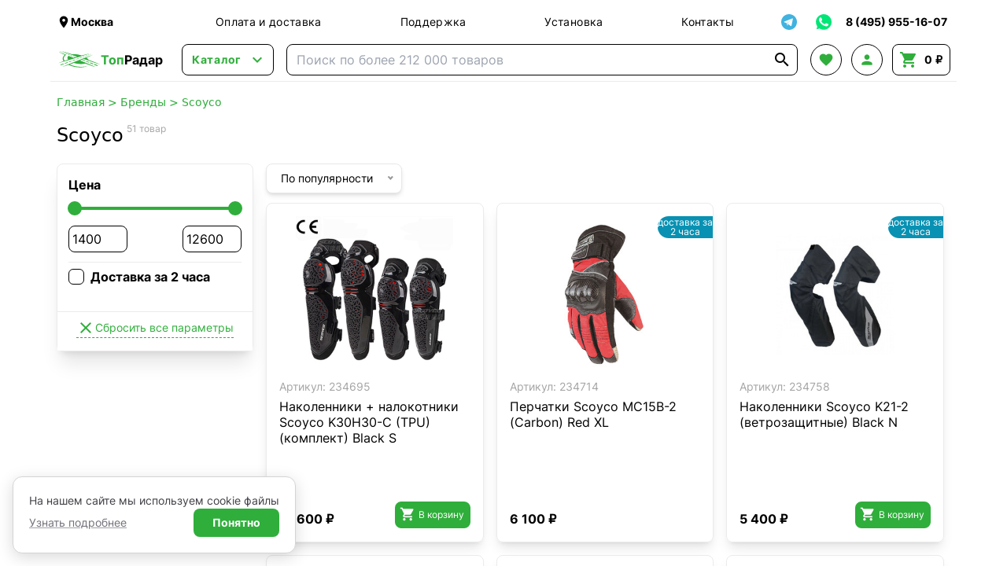

--- FILE ---
content_type: text/html; charset=UTF-8
request_url: https://topradar.ru/vendors/scoyco/
body_size: 52899
content:
<!doctype html>
<html lang="ru">
<head>
    <meta charset="UTF-8">
        <meta name="viewport" content="width=device-width, initial-scale=1">
    <meta name="google-site-verification" content="ru8tibaIa0RI_bB3TmOlgvxaO-mDA-dTaQ5vVfGAiz8">
    <meta http-equiv="X-UA-Compatible" content="ie=edge">
    <link rel="manifest" href="/manifest.json">
    <title>Продукция бренда Scoyco (Scoyco) с ценами от 1400 руб. до 12600 руб. Более 51 товаров с доставкой по Москве и по всей России | ТопРадар.</title>

            <script defer src="/assets/tr/googleAnalytics.js?id=7b4b8e6c1d121fad9ccb56f6ff401967"></script>
        <script defer src="/assets/tr/yaMetrika.js?id=e4d66dd47961020d5ee2d5038e47ed62"></script>
    
        <meta name="description"
          content="В нашем магазине представлены более 51 шт. товаров бренда Scoyco (Scoyco) в категориях: . Цены на продукцию от 1400 р. до 12600 руб. Доставка по Москве и по всей России. Звоните по тел:. 8 (495) 955-16-07, консультация в Вотсап и Телеграм."/>

    <script defer src="/assets/tr/app.js?id=6e300beac299577e9511792f43fbf398"></script>
    <link rel="stylesheet" href="/assets/tr/app.css?id=4e2fc8d91b00089ebd8440ad35d5d1ec">

    
    <link rel="preconnect" href="https://api.searchbooster.net" crossorigin/>
<link rel="preconnect" href="https://cdn2.searchbooster.net" crossorigin/>
<link rel="preconnect" href="https://api4.searchbooster.io" crossorigin/>
<link rel="preconnect" href="https://cdn.searchbooster.io" crossorigin/>

<script>
    document.addEventListener('DOMContentLoaded', function() {
        var sbRegionId = '';
        var sbUserId = '';
        var sbSegmentId = '';
        var sbScript = document.createElement('script');
        sbScript.src = 'https://cdn2.searchbooster.net/scripts/widget/52231200-fe16-4315-a039-858687697073/main.js';
        sbScript.setAttribute('data-sb-init-script', 1);
        sbScript.async = true;
        document.body.appendChild(sbScript);
    });
</script>

        </head>
<body class="flex flex-col min-h-screen overflow-x-hidden"
      x-data="{ cart: {...cart, items: [], bonusesSum: undefined, bonusesForWriteOff: undefined}, search: search }">
<div class="schema-org hidden" itemscope itemtype="https://schema.org/Organization">
    <meta itemprop="name" content="ТопРадар">
    <link itemprop="url" href="https://topradar.ru">
    <meta itemprop="telephone" content="8 (495) 955-16-07">
    <meta itemprop="email" content="info@topradar.ru">
    <meta itemprop="logo" content="/assets/tr/images/logo.svg?id=43ed5dd0cb816dcf80846d69ce56d64c">
    <div itemprop="address" itemscope itemtype="https://schema.org/PostalAddress">
        <meta itemprop="streetAddress"
              content="наб. Бережковская, д. 20, стр. 19">
        <meta itemprop="postalCode" content="121087">
        <meta itemprop="addressLocality" content="Москва">
    </div>
</div>
<div class="header-top flex justify-between items-center max-w-6xl w-full mx-auto px-2 pt-2">
    <div class="logo-block-mobile md:hidden">
        <a href="/" class="flex items-center font-bold">
            <img class="w-14 hidden sm:block" src="/assets/tr/images/logo.svg?id=43ed5dd0cb816dcf80846d69ce56d64c" alt="logo">
            <div class="text-2xl sm:text-base"><span class="text-green">Топ</span>Радар</div>
        </a>
    </div>
    <div class="location-block hidden xs:flex mr-5 lg:mr-20 max-w-[200px]">
        <div class="cursor-pointer flex items-center hover:text-green transition-colors"
     @click="$store.locator.openModal()">
    <i class="material-icons md-18 w-[18px]">&#xE0C8;</i>
    <span class="location-name font-bold text-sm" x-text="$store.locator.current?.name"></span>
</div>
    </div>
    <nav class="nav-block grow justify-around text-sm tracking-wide hidden md:flex">
        <a class="hover:text-green transition-colors" href="/auxpage_dostavka/">Оплата и доставка</a>
        <a class="hover:text-green transition-colors" href="/support/">Поддержка</a>
        <a class="hover:text-green transition-colors" href="/auxpage_ustanovka-i-montazh/">Установка</a>
        <a class="hover:text-green transition-colors" href="/auxpage_kontakty/">Контакты</a>
    </nav>
    <div x-data="{ isShowTg: false }" class="flex justify-between items-center text-sm relative">
        <div class="search-booster border border-solid border-black sm:border-none flex items-center justify-center
                w-10 h-10 cursor-pointer hover:bg-gray transition-colors rounded-lg mr-1 sm:hidden">
            <i class="material-icons text-2xl">&#xE8B6;</i>
        </div>
        <div @click="isShowTg = !isShowTg;"
             class="border border-solid border-black sm:border-none flex items-center justify-center w-10 h-10
                    hover:bg-gray transition-colors rounded-lg cursor-pointer">
            <img src="/assets/tr/images/soc-tg.svg?id=0e7a91e5a38839bdd3512e6caea73f20" alt="telegram" class="w-5 h-5">
        </div>
        <div @click.outside="isShowTg = false;" x-transition
             x-show="isShowTg" x-cloak class="absolute top-[40px] bg-white z-50 border-2 border-green
                rounded-lg mt-1 sm:mt-0">
            <a class="whitespace-nowrap hover:bg-gray transition-colors rounded-t-lg w-full p-2 border-b border-gray
                flex items-center" target="_blank" rel="nofollow"
               href="https://t.me/TopRadarOfficial">
                <i class="material-icons text-[20px] mr-1">&#xebc9;</i>
                Наш канал!
            </a>
            <a class="whitespace-nowrap hover:bg-gray transition-colors rounded-b-lg w-full p-2
                flex items-center" target="_blank" rel="nofollow"
               href="https://t.me/TopRadarBot">
                <i class="material-icons text-[20px] mr-1">&#xe0bf;</i>
                Чат с менеджером
            </a>
        </div>
        <a href="https://wa.me/79030176900" target="_blank" rel="nofollow"
           class="border border-solid border-black sm:border-none flex items-center justify-center w-10 h-10
                    hover:bg-gray transition-colors rounded-lg ml-1">
            <img src="/assets/tr/images/soc-wa.svg?id=76d3d7ea69413faaa0da7c6d24eca607" alt="whatsapp" class="w-6 h-6">
        </a>
        <a href="tel:+74959551607"
           class="border border-solid border-black sm:border-none flex items-center justify-center w-10 h-10
                    hover:bg-gray sm:hover:bg-transparent transition-colors rounded-lg ml-1 sm:w-auto">
                <span class="font-bold hover:text-green transition-colors hidden sm:block whitespace-nowrap px-1">
                    8 (495) 955-16-07
                </span>
            <span class="sm:hidden flex items-center">
                <i class="material-icons text-xl text-green">&#xE0B0;</i>
            </span>
        </a>
    </div>
</div>
<header class="header-main h-14 w-full flex justify-between items-center
    max-w-6xl mx-auto px-2 bg-white sticky top-0 z-30 border-b border-b-gray">
    <div class="logo-block mr-6 hidden md:block">
        <a href="/" class="flex items-center font-bold">
            <img class="w-14" src="/assets/tr/images/logo.svg?id=43ed5dd0cb816dcf80846d69ce56d64c" alt="logo">
            <div><span class="text-green">Топ</span>Радар</div>
        </a>
    </div>
    <div x-data="headerCatalog" data-init-category-id="7">
    <div class="catalog-button-block mr-4">
        <button @click="isOpen = !isOpen"
                class="border border-solid border-black transition-colors
                rounded-lg text-green flex items-center px-3 h-10 hover:bg-gray">
            <span class="text-sm font-bold mr-2 tracking-wider">Каталог</span>
            <i class="material-icons w-5 text-2xl">&#xE5CF;</i>
        </button>
    </div>
    <div x-show="isOpen" x-transition x-cloak @click.outside="isOpen = false"
         class="absolute bg-white shadow-xl z-50 w-full left-0 right-0 top-full border border-gray
         justify-stretch rounded-lg">
        <div class="md:flex">
            <div class="md:w-[280px] pt-2 md:pt-3 overflow-y-auto max-h-[calc(100vh-110px)]">
                                    <div x-data="{isMobileOpenCategory: 0 === 0}"
                         :class="desktopCatId === 7 ? 'md:bg-gray' : ''"
                         class="p-3 root-category-block">
                        <a @mouseenter="desktopCatId = 7"
                           @click.prevent="isMobileOpenCategory = !isMobileOpenCategory"
                           class="flex items-center md:cursor-default"
                           href="https://topradar.ru/category/avtoprinadlezhnosti/">
                        <span class="mr-3">
                            <img class="w-[20px] h-[20px]"
                                 src="https://topradar.ru/upload/uf/47f/47f5f8bb5f8e9833be144a6d7739dfd3.svg"
                                 alt="category image" loading="lazy">
                        </span>
                            <div class="flex items-center font-bold md:font-normal">
                                Автотовары
                                <i class="material-icons text-md md:hidden"
                                   x-text="isMobileOpenCategory ? '&#xE5CE;' : '&#xE5CF;'"></i>
                            </div>
                        </a>
                        <div x-cloak x-show="isMobileOpenCategory" class="ml-4 md:!hidden">
                                                            <div x-data="{isMobileOpenSubCategory: false}" class="my-4">
                                                                            <div class="flex items-center leading-4">
                                            <a @click.prevent="isMobileOpenSubCategory = !isMobileOpenSubCategory"
                                               href="https://topradar.ru/category/electronika/">
                                                <div class="flex items-center justify-start">
                                                    <span class="mr-1">Автоэлектроника</span>
                                                    <i class="material-icons text-sm"
                                                       x-text="isMobileOpenSubCategory ? '&#xE5CE;' : '&#xE5CF;'"></i>
                                                </div>
                                            </a>
                                        </div>
                                        <div x-cloak x-show="isMobileOpenSubCategory" class="ml-4">
                                                                                            <div class="my-2">
                                                    <a href="https://topradar.ru/category/avtomobilnye-videoregistratory/">
                                                        Видеорегистраторы
                                                    </a>
                                                </div>
                                                                                            <div class="my-2">
                                                    <a href="https://topradar.ru/category/antiradary-radar-detektory-_ar/">
                                                        Радар-детекторы
                                                    </a>
                                                </div>
                                                                                            <div class="my-2">
                                                    <a href="https://topradar.ru/category/radar-detectori-s-videoregistratorom/">
                                                        Комбо-устройства
                                                    </a>
                                                </div>
                                                                                            <div class="my-2">
                                                    <a href="https://topradar.ru/category/gps-navigatory/">
                                                        GPS-навигаторы
                                                    </a>
                                                </div>
                                                                                            <div class="my-2">
                                                    <a href="https://topradar.ru/category/pusko-zarjadnye-ustrojstva/">
                                                        Пуско-зарядные и зарядные устройства
                                                    </a>
                                                </div>
                                                                                            <div class="my-2">
                                                    <a href="https://topradar.ru/category/tolshinomery-lakokrasochnye/">
                                                        Толщиномеры
                                                    </a>
                                                </div>
                                                                                            <div class="my-2">
                                                    <a href="https://topradar.ru/category/invertory/">
                                                        Преобразователи напряжения
                                                    </a>
                                                </div>
                                                                                            <div class="my-2">
                                                    <a href="https://topradar.ru/category/prochee/">
                                                        Прочее
                                                    </a>
                                                </div>
                                                                                    </div>
                                                                    </div>
                                                            <div x-data="{isMobileOpenSubCategory: false}" class="my-4">
                                                                            <div class="flex items-center leading-4">
                                            <a @click.prevent="isMobileOpenSubCategory = !isMobileOpenSubCategory"
                                               href="https://topradar.ru/category/avtomobilnaja-elektronika/">
                                                <div class="flex items-center justify-start">
                                                    <span class="mr-1">Видео и звук</span>
                                                    <i class="material-icons text-sm"
                                                       x-text="isMobileOpenSubCategory ? '&#xE5CE;' : '&#xE5CF;'"></i>
                                                </div>
                                            </a>
                                        </div>
                                        <div x-cloak x-show="isMobileOpenSubCategory" class="ml-4">
                                                                                            <div class="my-2">
                                                    <a href="https://topradar.ru/category/shtatnye-golovnye-ustrojstva-i-avtomagnitoly/">
                                                        Штатные магнитолы
                                                    </a>
                                                </div>
                                                                                            <div class="my-2">
                                                    <a href="https://topradar.ru/category/navesnye-monitory-na-podgolovnik/">
                                                        Навесные мониторы
                                                    </a>
                                                </div>
                                                                                            <div class="my-2">
                                                    <a href="https://topradar.ru/category/lcd-dvd/">
                                                        Потолочные мониторы
                                                    </a>
                                                </div>
                                                                                            <div class="my-2">
                                                    <a href="https://topradar.ru/category/dvd-podgolovniki-s-monitorami/">
                                                        Подголовники с монитором
                                                    </a>
                                                </div>
                                                                                            <div class="my-2">
                                                    <a href="https://topradar.ru/category/perehodnye-ramki/">
                                                        Переходные рамки
                                                    </a>
                                                </div>
                                                                                            <div class="my-2">
                                                    <a href="https://topradar.ru/category/avtomobilnye-televizory/">
                                                        Телевизоры автомобильные
                                                    </a>
                                                </div>
                                                                                            <div class="my-2">
                                                    <a href="https://topradar.ru/category/avtomobilnye-tv-tjunery/">
                                                        Автомобильные тв тюнеры
                                                    </a>
                                                </div>
                                                                                            <div class="my-2">
                                                    <a href="https://topradar.ru/category/aksessuary/">
                                                        Беспроводные автомобильные наушники
                                                    </a>
                                                </div>
                                                                                    </div>
                                                                    </div>
                                                            <div x-data="{isMobileOpenSubCategory: false}" class="my-4">
                                                                            <div class="flex items-center leading-4">
                                            <a @click.prevent="isMobileOpenSubCategory = !isMobileOpenSubCategory"
                                               href="https://topradar.ru/category/protivougonnye-ustroystva/">
                                                <div class="flex items-center justify-start">
                                                    <span class="mr-1">Противоугонные устройства</span>
                                                    <i class="material-icons text-sm"
                                                       x-text="isMobileOpenSubCategory ? '&#xE5CE;' : '&#xE5CF;'"></i>
                                                </div>
                                            </a>
                                        </div>
                                        <div x-cloak x-show="isMobileOpenSubCategory" class="ml-4">
                                                                                            <div class="my-2">
                                                    <a href="https://topradar.ru/category/avtomobilnye-signalizacii/">
                                                        Автосигнализации
                                                    </a>
                                                </div>
                                                                                            <div class="my-2">
                                                    <a href="https://topradar.ru/category/immobilajzery/">
                                                        Иммобилайзеры
                                                    </a>
                                                </div>
                                                                                    </div>
                                                                    </div>
                                                            <div x-data="{isMobileOpenSubCategory: false}" class="my-4">
                                                                            <div class="flex items-center leading-4">
                                            <a @click.prevent="isMobileOpenSubCategory = !isMobileOpenSubCategory"
                                               href="https://topradar.ru/category/sistemy-parkovki/">
                                                <div class="flex items-center justify-start">
                                                    <span class="mr-1">Парковка</span>
                                                    <i class="material-icons text-sm"
                                                       x-text="isMobileOpenSubCategory ? '&#xE5CE;' : '&#xE5CF;'"></i>
                                                </div>
                                            </a>
                                        </div>
                                        <div x-cloak x-show="isMobileOpenSubCategory" class="ml-4">
                                                                                            <div class="my-2">
                                                    <a href="https://topradar.ru/category/avtomobilnye-kamery/">
                                                        Камеры заднего вида
                                                    </a>
                                                </div>
                                                                                            <div class="my-2">
                                                    <a href="https://topradar.ru/category/parktroniki/">
                                                        Парктроники
                                                    </a>
                                                </div>
                                                                                            <div class="my-2">
                                                    <a href="https://topradar.ru/category/zerkala-s-monitorom/">
                                                        Зеркала с монитором
                                                    </a>
                                                </div>
                                                                                            <div class="my-2">
                                                    <a href="https://topradar.ru/category/avtomobilnyj-monitor/">
                                                        Парковочные мониторы
                                                    </a>
                                                </div>
                                                                                    </div>
                                                                    </div>
                                                            <div x-data="{isMobileOpenSubCategory: false}" class="my-4">
                                                                            <div class="flex items-center leading-4">
                                            <a @click.prevent="isMobileOpenSubCategory = !isMobileOpenSubCategory"
                                               href="https://topradar.ru/category/obsluzhivanie-i-ukhod/">
                                                <div class="flex items-center justify-start">
                                                    <span class="mr-1">Обслуживание и уход</span>
                                                    <i class="material-icons text-sm"
                                                       x-text="isMobileOpenSubCategory ? '&#xE5CE;' : '&#xE5CF;'"></i>
                                                </div>
                                            </a>
                                        </div>
                                        <div x-cloak x-show="isMobileOpenSubCategory" class="ml-4">
                                                                                            <div class="my-2">
                                                    <a href="https://topradar.ru/category/avtohimija/">
                                                        Автохимия
                                                    </a>
                                                </div>
                                                                                            <div class="my-2">
                                                    <a href="https://topradar.ru/category/avtozapchasti/">
                                                        Автозапчасти
                                                    </a>
                                                </div>
                                                                                    </div>
                                                                    </div>
                                                            <div x-data="{isMobileOpenSubCategory: false}" class="my-4">
                                                                            <div class="flex items-center leading-4">
                                            <a @click.prevent="isMobileOpenSubCategory = !isMobileOpenSubCategory"
                                               href="https://topradar.ru/category/klimat-v-dorogu/">
                                                <div class="flex items-center justify-start">
                                                    <span class="mr-1">Климат в дорогу</span>
                                                    <i class="material-icons text-sm"
                                                       x-text="isMobileOpenSubCategory ? '&#xE5CE;' : '&#xE5CF;'"></i>
                                                </div>
                                            </a>
                                        </div>
                                        <div x-cloak x-show="isMobileOpenSubCategory" class="ml-4">
                                                                                            <div class="my-2">
                                                    <a href="https://topradar.ru/category/aksessuary-dlja-avtoholodilnikov/">
                                                        Аксессуары
                                                    </a>
                                                </div>
                                                                                            <div class="my-2">
                                                    <a href="https://topradar.ru/category/avtomobilnye-holodilniki/">
                                                        Автохолодильники
                                                    </a>
                                                </div>
                                                                                            <div class="my-2">
                                                    <a href="https://topradar.ru/category/izotermicheskie-konteynery/">
                                                        Изотермические контейнеры и сумки
                                                    </a>
                                                </div>
                                                                                    </div>
                                                                    </div>
                                                            <div x-data="{isMobileOpenSubCategory: false}" class="my-4">
                                                                            <div class="flex items-center leading-4">
                                            <a @click.prevent="isMobileOpenSubCategory = !isMobileOpenSubCategory"
                                               href="https://topradar.ru/category/avtoaksessuary/">
                                                <div class="flex items-center justify-start">
                                                    <span class="mr-1">Аксессуары</span>
                                                    <i class="material-icons text-sm"
                                                       x-text="isMobileOpenSubCategory ? '&#xE5CE;' : '&#xE5CF;'"></i>
                                                </div>
                                            </a>
                                        </div>
                                        <div x-cloak x-show="isMobileOpenSubCategory" class="ml-4">
                                                                                            <div class="my-2">
                                                    <a href="https://topradar.ru/category/nakidki-s-podogrevom/">
                                                        Чехлы и накидки на сиденья
                                                    </a>
                                                </div>
                                                                                            <div class="my-2">
                                                    <a href="https://topradar.ru/category/avtomobilnye-kovriki/">
                                                        Коврики автомобильные
                                                    </a>
                                                </div>
                                                                                            <div class="my-2">
                                                    <a href="https://topradar.ru/category/avtokonditsionery/">
                                                        Автокондиционеры
                                                    </a>
                                                </div>
                                                                                            <div class="my-2">
                                                    <a href="https://topradar.ru/category/avtokompressory/">
                                                        Компрессоры автомобильные
                                                    </a>
                                                </div>
                                                                                            <div class="my-2">
                                                    <a href="https://topradar.ru/category/avtochehly/">
                                                        Тенты для автомобиля
                                                    </a>
                                                </div>
                                                                                            <div class="my-2">
                                                    <a href="https://topradar.ru/category/datchiki-davlenija/">
                                                        Система контроля давления в шинах
                                                    </a>
                                                </div>
                                                                                            <div class="my-2">
                                                    <a href="https://topradar.ru/category/organajzery/">
                                                        Органайзеры для автомобиля
                                                    </a>
                                                </div>
                                                                                            <div class="my-2">
                                                    <a href="https://topradar.ru/category/minimojki/">
                                                        Минимойки
                                                    </a>
                                                </div>
                                                                                            <div class="my-2">
                                                    <a href="https://topradar.ru/category/elektricheskie-nasosy/">
                                                        Насосы для топлива
                                                    </a>
                                                </div>
                                                                                            <div class="my-2">
                                                    <a href="https://topradar.ru/category/raznoe/">
                                                        Разное
                                                    </a>
                                                </div>
                                                                                            <div class="my-2">
                                                    <a href="https://topradar.ru/category/manometry/">
                                                        Манометры
                                                    </a>
                                                </div>
                                                                                            <div class="my-2">
                                                    <a href="https://topradar.ru/category/avtomobilnye-chayniki-i-kofevarki/">
                                                        Автомобильные чайники и кофеварки
                                                    </a>
                                                </div>
                                                                                            <div class="my-2">
                                                    <a href="https://topradar.ru/category/alkotestery/">
                                                        Алкотестеры бытовые
                                                    </a>
                                                </div>
                                                                                            <div class="my-2">
                                                    <a href="https://topradar.ru/category/avtomobilnye_pylesosy/">
                                                        Автомобильные пылесосы
                                                    </a>
                                                </div>
                                                                                            <div class="my-2">
                                                    <a href="https://topradar.ru/category/obogrevateli/">
                                                        Обогреватели салона
                                                    </a>
                                                </div>
                                                                                            <div class="my-2">
                                                    <a href="https://topradar.ru/category/fary-i-prozhektory/">
                                                        Автосвет
                                                    </a>
                                                </div>
                                                                                            <div class="my-2">
                                                    <a href="https://topradar.ru/category/avtomobilnye-bryzgoviki/">
                                                        Автомобильные брызговики
                                                    </a>
                                                </div>
                                                                                            <div class="my-2">
                                                    <a href="https://topradar.ru/category/domkraty/">
                                                        Домкраты
                                                    </a>
                                                </div>
                                                                                            <div class="my-2">
                                                    <a href="https://topradar.ru/category/kreplenija-dlja-velosipeda-na-avtomobil/">
                                                        Крепления для велосипеда на автомобиль
                                                    </a>
                                                </div>
                                                                                            <div class="my-2">
                                                    <a href="https://topradar.ru/category/bagazhniki-boksy-na-kryshu-avtomobilja/">
                                                        Багажники боксы на крышу автомобиля
                                                    </a>
                                                </div>
                                                                                            <div class="my-2">
                                                    <a href="https://topradar.ru/category/tsifrovye-testery/">
                                                        Цифровые тестеры
                                                    </a>
                                                </div>
                                                                                    </div>
                                                                    </div>
                                                            <div x-data="{isMobileOpenSubCategory: false}" class="my-4">
                                                                            <div class="flex items-center leading-4">
                                            <a @click.prevent="isMobileOpenSubCategory = !isMobileOpenSubCategory"
                                               href="https://topradar.ru/category/tovary-dlya-mototekhniki-motoekipirovka/">
                                                <div class="flex items-center justify-start">
                                                    <span class="mr-1">Мототехника и мотоэкипировка</span>
                                                    <i class="material-icons text-sm"
                                                       x-text="isMobileOpenSubCategory ? '&#xE5CE;' : '&#xE5CF;'"></i>
                                                </div>
                                            </a>
                                        </div>
                                        <div x-cloak x-show="isMobileOpenSubCategory" class="ml-4">
                                                                                            <div class="my-2">
                                                    <a href="https://topradar.ru/category/motogarnitura-dlja-shlema/">
                                                        Мотогарнитуры
                                                    </a>
                                                </div>
                                                                                            <div class="my-2">
                                                    <a href="https://topradar.ru/category/muzyka-na-motocikl-i-kvadrocikl/">
                                                        Музыка для мотоцикла и квадроцикла
                                                    </a>
                                                </div>
                                                                                            <div class="my-2">
                                                    <a href="https://topradar.ru/category/tenty-chekhly-dlya-mototsiklov/">
                                                        Тенты-чехлы для мотоциклов
                                                    </a>
                                                </div>
                                                                                            <div class="my-2">
                                                    <a href="https://topradar.ru/category/motokofry-i-sumki/">
                                                        Мотокофры и сумки
                                                    </a>
                                                </div>
                                                                                            <div class="my-2">
                                                    <a href="https://topradar.ru/category/vetrovye-stekla/">
                                                        Ветровые стекла
                                                    </a>
                                                </div>
                                                                                            <div class="my-2">
                                                    <a href="https://topradar.ru/category/krepezhi-i-motoaksessuary/">
                                                        Крепежи и мотоаксессуары
                                                    </a>
                                                </div>
                                                                                            <div class="my-2">
                                                    <a href="https://topradar.ru/category/motoshlemy/">
                                                        Мотошлемы
                                                    </a>
                                                </div>
                                                                                            <div class="my-2">
                                                    <a href="https://topradar.ru/category/motoekiperovka/">
                                                        Мотоэкипировка
                                                    </a>
                                                </div>
                                                                                            <div class="my-2">
                                                    <a href="https://topradar.ru/category/motoboty-moto-botinki-krosovki-dlya-motocikla-motocikletnaya-obuv/">
                                                        Мотоботы
                                                    </a>
                                                </div>
                                                                                            <div class="my-2">
                                                    <a href="https://topradar.ru/category/zapchasti-i-rashodniki-dlya-motociklov-i-skuterov/">
                                                        Запчасти и расходники для мотоциклов и скутеров
                                                    </a>
                                                </div>
                                                                                            <div class="my-2">
                                                    <a href="https://topradar.ru/category/motoperchatki-motocikletnye/">
                                                        Мотоперчатки
                                                    </a>
                                                </div>
                                                                                            <div class="my-2">
                                                    <a href="https://topradar.ru/category/motokurtki/">
                                                        Мотокуртки
                                                    </a>
                                                </div>
                                                                                            <div class="my-2">
                                                    <a href="https://topradar.ru/category/motoshtany/">
                                                        Мотоштаны
                                                    </a>
                                                </div>
                                                                                    </div>
                                                                    </div>
                                                    </div>
                    </div>
                                    <div x-data="{isMobileOpenCategory: 1 === 0}"
                         :class="desktopCatId === 19 ? 'md:bg-gray' : ''"
                         class="p-3 root-category-block">
                        <a @mouseenter="desktopCatId = 19"
                           @click.prevent="isMobileOpenCategory = !isMobileOpenCategory"
                           class="flex items-center md:cursor-default"
                           href="https://topradar.ru/category/sport-i-zdorove/">
                        <span class="mr-3">
                            <img class="w-[20px] h-[20px]"
                                 src="https://topradar.ru/upload/uf/240/240fa2f5650d087f1bac8bc01cf9587b.svg"
                                 alt="category image" loading="lazy">
                        </span>
                            <div class="flex items-center font-bold md:font-normal">
                                Хобби и спорт
                                <i class="material-icons text-md md:hidden"
                                   x-text="isMobileOpenCategory ? '&#xE5CE;' : '&#xE5CF;'"></i>
                            </div>
                        </a>
                        <div x-cloak x-show="isMobileOpenCategory" class="ml-4 md:!hidden">
                                                            <div x-data="{isMobileOpenSubCategory: false}" class="my-4">
                                                                            <div class="flex items-center leading-4">
                                            <a @click.prevent="isMobileOpenSubCategory = !isMobileOpenSubCategory"
                                               href="https://topradar.ru/category/metalloiskateli-i-aksessuary/">
                                                <div class="flex items-center justify-start">
                                                    <span class="mr-1">Металлоискатели и аксессуары</span>
                                                    <i class="material-icons text-sm"
                                                       x-text="isMobileOpenSubCategory ? '&#xE5CE;' : '&#xE5CF;'"></i>
                                                </div>
                                            </a>
                                        </div>
                                        <div x-cloak x-show="isMobileOpenSubCategory" class="ml-4">
                                                                                            <div class="my-2">
                                                    <a href="https://topradar.ru/category/metalloiskateli/">
                                                        Металлоискатели
                                                    </a>
                                                </div>
                                                                                            <div class="my-2">
                                                    <a href="https://topradar.ru/category/katushki-dlja-metalloiskatelej/">
                                                        Катушки
                                                    </a>
                                                </div>
                                                                                            <div class="my-2">
                                                    <a href="https://topradar.ru/category/pinpointery/">
                                                        Пинпоинтеры
                                                    </a>
                                                </div>
                                                                                            <div class="my-2">
                                                    <a href="https://topradar.ru/category/ruchnye-dosmotrovye-metallodetektory/">
                                                        Ручные досмотровые металлодетекторы
                                                    </a>
                                                </div>
                                                                                            <div class="my-2">
                                                    <a href="https://topradar.ru/category/poiskovye-magnity/">
                                                        Поисковые магниты
                                                    </a>
                                                </div>
                                                                                    </div>
                                                                    </div>
                                                            <div x-data="{isMobileOpenSubCategory: false}" class="my-4">
                                                                            <div class="flex items-center leading-4">
                                            <a @click.prevent="isMobileOpenSubCategory = !isMobileOpenSubCategory"
                                               href="https://topradar.ru/category/racii/">
                                                <div class="flex items-center justify-start">
                                                    <span class="mr-1">Рации</span>
                                                    <i class="material-icons text-sm"
                                                       x-text="isMobileOpenSubCategory ? '&#xE5CE;' : '&#xE5CF;'"></i>
                                                </div>
                                            </a>
                                        </div>
                                        <div x-cloak x-show="isMobileOpenSubCategory" class="ml-4">
                                                                                            <div class="my-2">
                                                    <a href="https://topradar.ru/category/portativnye-racii/">
                                                        Портативные радиостанции
                                                    </a>
                                                </div>
                                                                                            <div class="my-2">
                                                    <a href="https://topradar.ru/category/avtomobilnye-radiostancii-cb-diapazona-ci-bi/">
                                                        Автомобильные радиостанции
                                                    </a>
                                                </div>
                                                                                            <div class="my-2">
                                                    <a href="https://topradar.ru/category/professionalnye-racii/">
                                                        Профессиональные
                                                    </a>
                                                </div>
                                                                                            <div class="my-2">
                                                    <a href="https://topradar.ru/category/portativnye-radiostancii-i-racii-lpdpmr/">
                                                        Любительские
                                                    </a>
                                                </div>
                                                                                            <div class="my-2">
                                                    <a href="https://topradar.ru/category/racii-po-naznacheniju/">
                                                        По назначению
                                                    </a>
                                                </div>
                                                                                            <div class="my-2">
                                                    <a href="https://topradar.ru/category/avtomobilnye-antenny/">
                                                        Автомобильные антенны
                                                    </a>
                                                </div>
                                                                                    </div>
                                                                    </div>
                                                            <div x-data="{isMobileOpenSubCategory: false}" class="my-4">
                                                                            <div class="flex items-center leading-4">
                                            <a @click.prevent="isMobileOpenSubCategory = !isMobileOpenSubCategory"
                                               href="https://topradar.ru/category/elektronika/">
                                                <div class="flex items-center justify-start">
                                                    <span class="mr-1">Оптические приборы</span>
                                                    <i class="material-icons text-sm"
                                                       x-text="isMobileOpenSubCategory ? '&#xE5CE;' : '&#xE5CF;'"></i>
                                                </div>
                                            </a>
                                        </div>
                                        <div x-cloak x-show="isMobileOpenSubCategory" class="ml-4">
                                                                                            <div class="my-2">
                                                    <a href="https://topradar.ru/category/teleskop/">
                                                        Телескопы
                                                    </a>
                                                </div>
                                                                                            <div class="my-2">
                                                    <a href="https://topradar.ru/category/astroplanetarii/">
                                                        Астропланетарии
                                                    </a>
                                                </div>
                                                                                            <div class="my-2">
                                                    <a href="https://topradar.ru/category/mikroskopy/">
                                                        Микроскопы
                                                    </a>
                                                </div>
                                                                                            <div class="my-2">
                                                    <a href="https://topradar.ru/category/detskie-mikroskopy-i-teleskopy/">
                                                        Детские микроскопы и телескопы
                                                    </a>
                                                </div>
                                                                                            <div class="my-2">
                                                    <a href="https://topradar.ru/category/teatralnye-binokli/">
                                                        Театральные бинокли
                                                    </a>
                                                </div>
                                                                                            <div class="my-2">
                                                    <a href="https://topradar.ru/category/lupy/">
                                                        Лупы
                                                    </a>
                                                </div>
                                                                                            <div class="my-2">
                                                    <a href="https://topradar.ru/category/monokulyary-i-zritelnye-truby/">
                                                        Монокуляры и зрительные трубы
                                                    </a>
                                                </div>
                                                                                            <div class="my-2">
                                                    <a href="https://topradar.ru/category/cifrovye-binokli/">
                                                        Цифровые бинокли
                                                    </a>
                                                </div>
                                                                                            <div class="my-2">
                                                    <a href="https://topradar.ru/category/binokli/">
                                                        Оптические бинокли
                                                    </a>
                                                </div>
                                                                                            <div class="my-2">
                                                    <a href="https://topradar.ru/category/fotooborudovanie/">
                                                        Фотооборудование
                                                    </a>
                                                </div>
                                                                                    </div>
                                                                    </div>
                                                            <div x-data="{isMobileOpenSubCategory: false}" class="my-4">
                                                                            <div class="flex items-center leading-4">
                                            <a @click.prevent="isMobileOpenSubCategory = !isMobileOpenSubCategory"
                                               href="https://topradar.ru/category/tovary-dlja-rybalki/">
                                                <div class="flex items-center justify-start">
                                                    <span class="mr-1">Рыбалка</span>
                                                    <i class="material-icons text-sm"
                                                       x-text="isMobileOpenSubCategory ? '&#xE5CE;' : '&#xE5CF;'"></i>
                                                </div>
                                            </a>
                                        </div>
                                        <div x-cloak x-show="isMobileOpenSubCategory" class="ml-4">
                                                                                            <div class="my-2">
                                                    <a href="https://topradar.ru/category/udilishhe/">
                                                        Удилища
                                                    </a>
                                                </div>
                                                                                            <div class="my-2">
                                                    <a href="https://topradar.ru/category/rybolovnye-katushki/">
                                                        Катушки
                                                    </a>
                                                </div>
                                                                                            <div class="my-2">
                                                    <a href="https://topradar.ru/category/podvodnye-kamery/">
                                                        Подводные камеры
                                                    </a>
                                                </div>
                                                                                            <div class="my-2">
                                                    <a href="https://topradar.ru/category/palatki/">
                                                        Палатки для рыбалки
                                                    </a>
                                                </div>
                                                                                            <div class="my-2">
                                                    <a href="https://topradar.ru/category/rybolovnye-snasti/">
                                                        Рыболовные снасти
                                                    </a>
                                                </div>
                                                                                            <div class="my-2">
                                                    <a href="https://topradar.ru/category/aksessuary-dlja-rybalki/">
                                                        Рыболовные аксессуары
                                                    </a>
                                                </div>
                                                                                            <div class="my-2">
                                                    <a href="https://topradar.ru/category/ledobury/">
                                                        Ледобуры для рыбалки
                                                    </a>
                                                </div>
                                                                                            <div class="my-2">
                                                    <a href="https://topradar.ru/category/lodki/">
                                                        Лодки
                                                    </a>
                                                </div>
                                                                                            <div class="my-2">
                                                    <a href="https://topradar.ru/category/ekholoty/">
                                                        Эхолоты
                                                    </a>
                                                </div>
                                                                                            <div class="my-2">
                                                    <a href="https://topradar.ru/category/oborudovanie-dlya-lodok-i-katerov/">
                                                        Оборудование для лодок и катеров
                                                    </a>
                                                </div>
                                                                                            <div class="my-2">
                                                    <a href="https://topradar.ru/category/eholoty-s-kartplotterom/">
                                                        Картплоттеры
                                                    </a>
                                                </div>
                                                                                    </div>
                                                                    </div>
                                                            <div x-data="{isMobileOpenSubCategory: false}" class="my-4">
                                                                            <div class="flex items-center leading-4">
                                            <a @click.prevent="isMobileOpenSubCategory = !isMobileOpenSubCategory"
                                               href="https://topradar.ru/category/okhota/">
                                                <div class="flex items-center justify-start">
                                                    <span class="mr-1">Охота</span>
                                                    <i class="material-icons text-sm"
                                                       x-text="isMobileOpenSubCategory ? '&#xE5CE;' : '&#xE5CF;'"></i>
                                                </div>
                                            </a>
                                        </div>
                                        <div x-cloak x-show="isMobileOpenSubCategory" class="ml-4">
                                                                                            <div class="my-2">
                                                    <a href="https://topradar.ru/category/fotolovushki/">
                                                        Фотоловушки
                                                    </a>
                                                </div>
                                                                                            <div class="my-2">
                                                    <a href="https://topradar.ru/category/pribory-nochnogo-videnija/">
                                                        Приборы ночного видения
                                                    </a>
                                                </div>
                                                                                            <div class="my-2">
                                                    <a href="https://topradar.ru/category/mobilnyj-teplovizor-/">
                                                        Тепловизоры портативные
                                                    </a>
                                                </div>
                                                                                            <div class="my-2">
                                                    <a href="https://topradar.ru/category/kollimatornye-pritsely/">
                                                        Коллиматорные прицелы
                                                    </a>
                                                </div>
                                                                                            <div class="my-2">
                                                    <a href="https://topradar.ru/category/binokol-teplovizor/">
                                                        Тепловизионнные бинокли
                                                    </a>
                                                </div>
                                                                                            <div class="my-2">
                                                    <a href="https://topradar.ru/category/opticheskie_pricely/">
                                                        Оптические прицелы
                                                    </a>
                                                </div>
                                                                                            <div class="my-2">
                                                    <a href="https://topradar.ru/category/pritsel-teplovizor/">
                                                        Тепловизионные прицелы
                                                    </a>
                                                </div>
                                                                                            <div class="my-2">
                                                    <a href="https://topradar.ru/category/monokuljar-telovizor/">
                                                        Тепловизионные монокуляры
                                                    </a>
                                                </div>
                                                                                            <div class="my-2">
                                                    <a href="https://topradar.ru/category/lazernye-dalnomery/">
                                                        Лазерные дальномеры
                                                    </a>
                                                </div>
                                                                                            <div class="my-2">
                                                    <a href="https://topradar.ru/category/podstvolnye-fonari/">
                                                        Подствольные фонари
                                                    </a>
                                                </div>
                                                                                            <div class="my-2">
                                                    <a href="https://topradar.ru/category/podstvolnye-kamery/">
                                                        Подствольные камеры
                                                    </a>
                                                </div>
                                                                                            <div class="my-2">
                                                    <a href="https://topradar.ru/category/dressirovka-sobak/">
                                                        Дрессировка собак
                                                    </a>
                                                </div>
                                                                                            <div class="my-2">
                                                    <a href="https://topradar.ru/category/krepleniya-dlya-pritselov/">
                                                        Крепления для прицелов и тюнинг
                                                    </a>
                                                </div>
                                                                                            <div class="my-2">
                                                    <a href="https://topradar.ru/category/luki-arbalety-rogatki/">
                                                        Луки, арбалеты, рогатки
                                                    </a>
                                                </div>
                                                                                            <div class="my-2">
                                                    <a href="https://topradar.ru/category/keysy-i-chekhly-dlya-oruzhiya-i-patronov/">
                                                        Кейсы и чехлы для оружия и патронов
                                                    </a>
                                                </div>
                                                                                            <div class="my-2">
                                                    <a href="https://topradar.ru/category/pricely-nochnogo-videniya/">
                                                        Прицелы ночного видения
                                                    </a>
                                                </div>
                                                                                    </div>
                                                                    </div>
                                                            <div x-data="{isMobileOpenSubCategory: false}" class="my-4">
                                                                            <div class="flex items-center leading-4">
                                            <a @click.prevent="isMobileOpenSubCategory = !isMobileOpenSubCategory"
                                               href="https://topradar.ru/category/turizm/">
                                                <div class="flex items-center justify-start">
                                                    <span class="mr-1">Туризм</span>
                                                    <i class="material-icons text-sm"
                                                       x-text="isMobileOpenSubCategory ? '&#xE5CE;' : '&#xE5CF;'"></i>
                                                </div>
                                            </a>
                                        </div>
                                        <div x-cloak x-show="isMobileOpenSubCategory" class="ml-4">
                                                                                            <div class="my-2">
                                                    <a href="https://topradar.ru/category/multituly/">
                                                        Мультитулы
                                                    </a>
                                                </div>
                                                                                            <div class="my-2">
                                                    <a href="https://topradar.ru/category/termosy/">
                                                        Термосы и бутылки для напитков
                                                    </a>
                                                </div>
                                                                                            <div class="my-2">
                                                    <a href="https://topradar.ru/category/kempingovaja_mebel/">
                                                        Всё для кемпинга
                                                    </a>
                                                </div>
                                                                                            <div class="my-2">
                                                    <a href="https://topradar.ru/category/jekipirovka-dlja-rybalki/">
                                                        Одежда и экипировка
                                                    </a>
                                                </div>
                                                                                            <div class="my-2">
                                                    <a href="https://topradar.ru/category/palatki-turisticheskie/">
                                                        Туристические палатки
                                                    </a>
                                                </div>
                                                                                            <div class="my-2">
                                                    <a href="https://topradar.ru/category/turisticheskie-nozhi/">
                                                        Туристические ножи
                                                    </a>
                                                </div>
                                                                                            <div class="my-2">
                                                    <a href="https://topradar.ru/category/kempingovaya-mebel/">
                                                        Кемпинговая мебель
                                                    </a>
                                                </div>
                                                                                    </div>
                                                                    </div>
                                                            <div x-data="{isMobileOpenSubCategory: false}" class="my-4">
                                                                            <div class="flex items-center leading-4">
                                            <a @click.prevent="isMobileOpenSubCategory = !isMobileOpenSubCategory"
                                               href="https://topradar.ru/category/sportivnyy-inventar/">
                                                <div class="flex items-center justify-start">
                                                    <span class="mr-1">Спортивный инвентарь</span>
                                                    <i class="material-icons text-sm"
                                                       x-text="isMobileOpenSubCategory ? '&#xE5CE;' : '&#xE5CF;'"></i>
                                                </div>
                                            </a>
                                        </div>
                                        <div x-cloak x-show="isMobileOpenSubCategory" class="ml-4">
                                                                                            <div class="my-2">
                                                    <a href="https://topradar.ru/category/begovye-dorozhki/">
                                                        Беговые дорожки
                                                    </a>
                                                </div>
                                                                                            <div class="my-2">
                                                    <a href="https://topradar.ru/category/trenazhery/">
                                                        Тренажеры
                                                    </a>
                                                </div>
                                                                                            <div class="my-2">
                                                    <a href="https://topradar.ru/category/batuty/">
                                                        Батуты
                                                    </a>
                                                </div>
                                                                                            <div class="my-2">
                                                    <a href="https://topradar.ru/category/sap-bordy/">
                                                        САП-борды
                                                    </a>
                                                </div>
                                                                                            <div class="my-2">
                                                    <a href="https://topradar.ru/category/sportivnye-igry/">
                                                        Спортивные игры
                                                    </a>
                                                </div>
                                                                                            <div class="my-2">
                                                    <a href="https://topradar.ru/category/vodnyy-sport/">
                                                        Водный спорт
                                                    </a>
                                                </div>
                                                                                            <div class="my-2">
                                                    <a href="https://topradar.ru/category/svobodnye-vesa/">
                                                        Свободные веса
                                                    </a>
                                                </div>
                                                                                    </div>
                                                                    </div>
                                                            <div x-data="{isMobileOpenSubCategory: false}" class="my-4">
                                                                            <div class="flex items-center leading-4">
                                            <a @click.prevent="isMobileOpenSubCategory = !isMobileOpenSubCategory"
                                               href="https://topradar.ru/category/oborudovanie-dlya-foto-i-videosemki/">
                                                <div class="flex items-center justify-start">
                                                    <span class="mr-1">Оборудование для фото и видеосъемки</span>
                                                    <i class="material-icons text-sm"
                                                       x-text="isMobileOpenSubCategory ? '&#xE5CE;' : '&#xE5CF;'"></i>
                                                </div>
                                            </a>
                                        </div>
                                        <div x-cloak x-show="isMobileOpenSubCategory" class="ml-4">
                                                                                            <div class="my-2">
                                                    <a href="https://topradar.ru/category/stoyki-i-sistemy-krepleniya/">
                                                        Стойки и системы крепления
                                                    </a>
                                                </div>
                                                                                            <div class="my-2">
                                                    <a href="https://topradar.ru/category/vspyshki-i-osvetiteli/">
                                                        Вспышки и осветители
                                                    </a>
                                                </div>
                                                                                            <div class="my-2">
                                                    <a href="https://topradar.ru/category/fotofony/">
                                                        Фотофоны
                                                    </a>
                                                </div>
                                                                                            <div class="my-2">
                                                    <a href="https://topradar.ru/category/mikrofony/">
                                                        Микрофоны
                                                    </a>
                                                </div>
                                                                                            <div class="my-2">
                                                    <a href="https://topradar.ru/category/shtativy-i-monopody/">
                                                        Штативы и моноподы
                                                    </a>
                                                </div>
                                                                                            <div class="my-2">
                                                    <a href="https://topradar.ru/category/svetoformiruyushchie-nasadki-i-otrazhateli/">
                                                        Светоформирующие насадки и отражатели
                                                    </a>
                                                </div>
                                                                                            <div class="my-2">
                                                    <a href="https://topradar.ru/category/sinkhronizatory-i-sinkhrokabeli/">
                                                        Синхронизаторы и синхрокабели
                                                    </a>
                                                </div>
                                                                                            <div class="my-2">
                                                    <a href="https://topradar.ru/category/komplekty-gotovye-resheniya/">
                                                        Комплекты/Готовые решения
                                                    </a>
                                                </div>
                                                                                            <div class="my-2">
                                                    <a href="https://topradar.ru/category/generatory-spetseffektov/">
                                                        Генераторы спецэффектов
                                                    </a>
                                                </div>
                                                                                    </div>
                                                                    </div>
                                                    </div>
                    </div>
                                    <div x-data="{isMobileOpenCategory: 2 === 0}"
                         :class="desktopCatId === 23 ? 'md:bg-gray' : ''"
                         class="p-3 root-category-block">
                        <a @mouseenter="desktopCatId = 23"
                           @click.prevent="isMobileOpenCategory = !isMobileOpenCategory"
                           class="flex items-center md:cursor-default"
                           href="https://topradar.ru/category/dlya_doma_i_dachi/">
                        <span class="mr-3">
                            <img class="w-[20px] h-[20px]"
                                 src="https://topradar.ru/upload/uf/48c/48cdaa4fa72d8d90588f08975d1142a3.svg"
                                 alt="category image" loading="lazy">
                        </span>
                            <div class="flex items-center font-bold md:font-normal">
                                Электроника
                                <i class="material-icons text-md md:hidden"
                                   x-text="isMobileOpenCategory ? '&#xE5CE;' : '&#xE5CF;'"></i>
                            </div>
                        </a>
                        <div x-cloak x-show="isMobileOpenCategory" class="ml-4 md:!hidden">
                                                            <div x-data="{isMobileOpenSubCategory: false}" class="my-4">
                                                                            <div class="flex items-center leading-4">
                                            <a @click.prevent="isMobileOpenSubCategory = !isMobileOpenSubCategory"
                                               href="https://topradar.ru/category/sportivnye_chasy/">
                                                <div class="flex items-center justify-start">
                                                    <span class="mr-1">Умные часы и браслеты</span>
                                                    <i class="material-icons text-sm"
                                                       x-text="isMobileOpenSubCategory ? '&#xE5CE;' : '&#xE5CF;'"></i>
                                                </div>
                                            </a>
                                        </div>
                                        <div x-cloak x-show="isMobileOpenSubCategory" class="ml-4">
                                                                                            <div class="my-2">
                                                    <a href="https://topradar.ru/category/garmin_w1/">
                                                        Умные часы Garmin
                                                    </a>
                                                </div>
                                                                                    </div>
                                                                    </div>
                                                            <div x-data="{isMobileOpenSubCategory: false}" class="my-4">
                                                                            <div class="flex items-center leading-4">
                                            <a @click.prevent="isMobileOpenSubCategory = !isMobileOpenSubCategory"
                                               href="https://topradar.ru/category/aksessuary-dlya-telefonov/">
                                                <div class="flex items-center justify-start">
                                                    <span class="mr-1">Аксессуары для телефонов</span>
                                                    <i class="material-icons text-sm"
                                                       x-text="isMobileOpenSubCategory ? '&#xE5CE;' : '&#xE5CF;'"></i>
                                                </div>
                                            </a>
                                        </div>
                                        <div x-cloak x-show="isMobileOpenSubCategory" class="ml-4">
                                                                                            <div class="my-2">
                                                    <a href="https://topradar.ru/category/portativnye-zarjadnye-ustrojstva/">
                                                        Портативные зарядные устройства
                                                    </a>
                                                </div>
                                                                                            <div class="my-2">
                                                    <a href="https://topradar.ru/category/naushniki-s-kostnoy-provodimostyu/">
                                                        Наушники и портативная акустика
                                                    </a>
                                                </div>
                                                                                            <div class="my-2">
                                                    <a href="https://topradar.ru/category/avtomobilnye-derzhateli/">
                                                        Держатели для телефонов в машину
                                                    </a>
                                                </div>
                                                                                            <div class="my-2">
                                                    <a href="https://topradar.ru/category/zaryadnye-ustroystva-dlya-telefonov/">
                                                        Зарядные устройства
                                                    </a>
                                                </div>
                                                                                            <div class="my-2">
                                                    <a href="https://topradar.ru/category/kabeli-dlya-telefonov/">
                                                        Кабели для зарядки
                                                    </a>
                                                </div>
                                                                                    </div>
                                                                    </div>
                                                            <div x-data="{isMobileOpenSubCategory: false}" class="my-4">
                                                                            <div class="flex items-center leading-4">
                                            <a @click.prevent="isMobileOpenSubCategory = !isMobileOpenSubCategory"
                                               href="https://topradar.ru/category/elektropribory/">
                                                <div class="flex items-center justify-start">
                                                    <span class="mr-1">Электроприборы</span>
                                                    <i class="material-icons text-sm"
                                                       x-text="isMobileOpenSubCategory ? '&#xE5CE;' : '&#xE5CF;'"></i>
                                                </div>
                                            </a>
                                        </div>
                                        <div x-cloak x-show="isMobileOpenSubCategory" class="ml-4">
                                                                                            <div class="my-2">
                                                    <a href="https://topradar.ru/category/otpugivateli-zhivotnykh-i-nasekomykh/">
                                                        Отпугиватели животных
                                                    </a>
                                                </div>
                                                                                            <div class="my-2">
                                                    <a href="https://topradar.ru/category/sredstva-protiv-nasekomykh/">
                                                        Средства против насекомых
                                                    </a>
                                                </div>
                                                                                            <div class="my-2">
                                                    <a href="https://topradar.ru/category/cifrovye-diktofony/">
                                                        Мини диктофоны
                                                    </a>
                                                </div>
                                                                                            <div class="my-2">
                                                    <a href="https://topradar.ru/category/nitrat-testery/">
                                                        Нитрат тестеры
                                                    </a>
                                                </div>
                                                                                            <div class="my-2">
                                                    <a href="https://topradar.ru/category/electropribory-raznoe/">
                                                        Разное
                                                    </a>
                                                </div>
                                                                                    </div>
                                                                    </div>
                                                            <div x-data="{isMobileOpenSubCategory: false}" class="my-4">
                                                                            <div class="flex items-center leading-4">
                                            <a @click.prevent="isMobileOpenSubCategory = !isMobileOpenSubCategory"
                                               href="https://topradar.ru/category/usiliteli-stovoj-svzjai-i-interneta/">
                                                <div class="flex items-center justify-start">
                                                    <span class="mr-1">Усилители сотовой связи и интернета</span>
                                                    <i class="material-icons text-sm"
                                                       x-text="isMobileOpenSubCategory ? '&#xE5CE;' : '&#xE5CF;'"></i>
                                                </div>
                                            </a>
                                        </div>
                                        <div x-cloak x-show="isMobileOpenSubCategory" class="ml-4">
                                                                                            <div class="my-2">
                                                    <a href="https://topradar.ru/category/komplekty-gotovye/">
                                                        Готовые комплекты
                                                    </a>
                                                </div>
                                                                                            <div class="my-2">
                                                    <a href="https://topradar.ru/category/komplekty-dlja-avtomobilja/">
                                                        Комплекты усиления для транспорта
                                                    </a>
                                                </div>
                                                                                            <div class="my-2">
                                                    <a href="https://topradar.ru/category/antenny-usiliteli-3g-i-4g/">
                                                        Антенны для модемов и роутеров
                                                    </a>
                                                </div>
                                                                                            <div class="my-2">
                                                    <a href="https://topradar.ru/category/repitery-usiliteli/">
                                                        Репитеры (усилители)
                                                    </a>
                                                </div>
                                                                                            <div class="my-2">
                                                    <a href="https://topradar.ru/category/antenny-dlja-repiterov_a3/">
                                                        Антенны GSM
                                                    </a>
                                                </div>
                                                                                            <div class="my-2">
                                                    <a href="https://topradar.ru/category/bustery/">
                                                        Бустеры
                                                    </a>
                                                </div>
                                                                                            <div class="my-2">
                                                    <a href="https://topradar.ru/category/dopolnitelnoe-oborudovanie/">
                                                        Дополнительное оборудование
                                                    </a>
                                                </div>
                                                                                    </div>
                                                                    </div>
                                                            <div x-data="{isMobileOpenSubCategory: false}" class="my-4">
                                                                            <div class="flex items-center leading-4">
                                            <a @click.prevent="isMobileOpenSubCategory = !isMobileOpenSubCategory"
                                               href="https://topradar.ru/category/modemy-i-routery/">
                                                <div class="flex items-center justify-start">
                                                    <span class="mr-1">Усиление интернета 3G 4G</span>
                                                    <i class="material-icons text-sm"
                                                       x-text="isMobileOpenSubCategory ? '&#xE5CE;' : '&#xE5CF;'"></i>
                                                </div>
                                            </a>
                                        </div>
                                        <div x-cloak x-show="isMobileOpenSubCategory" class="ml-4">
                                                                                            <div class="my-2">
                                                    <a href="https://topradar.ru/category/dalsvyaz-usiliteli-internet/">
                                                        ДалСвязь
                                                    </a>
                                                </div>
                                                                                            <div class="my-2">
                                                    <a href="https://topradar.ru/category/kroks/">
                                                        Kroks
                                                    </a>
                                                </div>
                                                                                            <div class="my-2">
                                                    <a href="https://topradar.ru/category/hite/">
                                                        HITE
                                                    </a>
                                                </div>
                                                                                    </div>
                                                                    </div>
                                                            <div x-data="{isMobileOpenSubCategory: false}" class="my-4">
                                                                            <a href="https://topradar.ru/category/portativnye-elektrostancii/">
                                            Портативные электростанции
                                        </a>
                                                                    </div>
                                                            <div x-data="{isMobileOpenSubCategory: false}" class="my-4">
                                                                            <a href="https://topradar.ru/category/elektrotransport/">
                                            Электротранспорт
                                        </a>
                                                                    </div>
                                                    </div>
                    </div>
                                    <div x-data="{isMobileOpenCategory: 3 === 0}"
                         :class="desktopCatId === 6703 ? 'md:bg-gray' : ''"
                         class="p-3 root-category-block">
                        <a @mouseenter="desktopCatId = 6703"
                           @click.prevent="isMobileOpenCategory = !isMobileOpenCategory"
                           class="flex items-center md:cursor-default"
                           href="https://topradar.ru/category/tekhnika-dlya-doma/">
                        <span class="mr-3">
                            <img class="w-[20px] h-[20px]"
                                 src="https://topradar.ru/upload/uf/d69/d69cbef9139e890b14bbd84a50d13295.svg"
                                 alt="category image" loading="lazy">
                        </span>
                            <div class="flex items-center font-bold md:font-normal">
                                Все для дома
                                <i class="material-icons text-md md:hidden"
                                   x-text="isMobileOpenCategory ? '&#xE5CE;' : '&#xE5CF;'"></i>
                            </div>
                        </a>
                        <div x-cloak x-show="isMobileOpenCategory" class="ml-4 md:!hidden">
                                                            <div x-data="{isMobileOpenSubCategory: false}" class="my-4">
                                                                            <a href="https://topradar.ru/category/seyfy/">
                                            Сейфы
                                        </a>
                                                                    </div>
                                                            <div x-data="{isMobileOpenSubCategory: false}" class="my-4">
                                                                            <div class="flex items-center leading-4">
                                            <a @click.prevent="isMobileOpenSubCategory = !isMobileOpenSubCategory"
                                               href="https://topradar.ru/category/instrument-dom-dacha/">
                                                <div class="flex items-center justify-start">
                                                    <span class="mr-1">Инструмент</span>
                                                    <i class="material-icons text-sm"
                                                       x-text="isMobileOpenSubCategory ? '&#xE5CE;' : '&#xE5CF;'"></i>
                                                </div>
                                            </a>
                                        </div>
                                        <div x-cloak x-show="isMobileOpenSubCategory" class="ml-4">
                                                                                            <div class="my-2">
                                                    <a href="https://topradar.ru/category/svarochnye-apparaty/">
                                                        Сварочное оборудование
                                                    </a>
                                                </div>
                                                                                            <div class="my-2">
                                                    <a href="https://topradar.ru/category/apparaty-plazmennoy-rezki/">
                                                        Аппараты плазменной резки
                                                    </a>
                                                </div>
                                                                                            <div class="my-2">
                                                    <a href="https://topradar.ru/category/dreli-i-perforatory/">
                                                        Дрели и перфораторы
                                                    </a>
                                                </div>
                                                                                            <div class="my-2">
                                                    <a href="https://topradar.ru/category/shlifovalnye-mashiny/">
                                                        Шлифовальные машины
                                                    </a>
                                                </div>
                                                                                            <div class="my-2">
                                                    <a href="https://topradar.ru/category/pily/">
                                                        Пилы
                                                    </a>
                                                </div>
                                                                                            <div class="my-2">
                                                    <a href="https://topradar.ru/category/stroitelnaya-tekhnika/">
                                                        Строительный инструмент
                                                    </a>
                                                </div>
                                                                                            <div class="my-2">
                                                    <a href="https://topradar.ru/category/frezery/">
                                                        Фрезеры
                                                    </a>
                                                </div>
                                                                                            <div class="my-2">
                                                    <a href="https://topradar.ru/category/stanki/">
                                                        Станки
                                                    </a>
                                                </div>
                                                                                            <div class="my-2">
                                                    <a href="https://topradar.ru/category/pnevmoinstrument/">
                                                        Пневмоинструмент
                                                    </a>
                                                </div>
                                                                                            <div class="my-2">
                                                    <a href="https://topradar.ru/category/teplovye-pushki/">
                                                        Тепловые пушки
                                                    </a>
                                                </div>
                                                                                            <div class="my-2">
                                                    <a href="https://topradar.ru/category/kompressory-prof/">
                                                        Компрессоры
                                                    </a>
                                                </div>
                                                                                            <div class="my-2">
                                                    <a href="https://topradar.ru/category/izmeritelnyy-instrument/">
                                                        Измерительный инструмент
                                                    </a>
                                                </div>
                                                                                            <div class="my-2">
                                                    <a href="https://topradar.ru/category/ruchnoy-instrument/">
                                                        Ручной инструмент
                                                    </a>
                                                </div>
                                                                                            <div class="my-2">
                                                    <a href="https://topradar.ru/category/instrument-dlya-remonta-i-obsluzhivaniya-dvigatelya-kuzova-i-khodovoy/">
                                                        Инструмент для ремонта и обслуживания двигателя, кузова и ходовой
                                                    </a>
                                                </div>
                                                                                            <div class="my-2">
                                                    <a href="https://topradar.ru/category/sadovaya-tekhnika/">
                                                        Садовый инструмент
                                                    </a>
                                                </div>
                                                                                    </div>
                                                                    </div>
                                                            <div x-data="{isMobileOpenSubCategory: false}" class="my-4">
                                                                            <a href="https://topradar.ru/category/shveynye-mashiny/">
                                            Швейные машины
                                        </a>
                                                                    </div>
                                                            <div x-data="{isMobileOpenSubCategory: false}" class="my-4">
                                                                            <a href="https://topradar.ru/category/khozyaystvennye-i-bytovye-tovary/">
                                            Хозяйственные и бытовые товары
                                        </a>
                                                                    </div>
                                                            <div x-data="{isMobileOpenSubCategory: false}" class="my-4">
                                                                            <div class="flex items-center leading-4">
                                            <a @click.prevent="isMobileOpenSubCategory = !isMobileOpenSubCategory"
                                               href="https://topradar.ru/category/tovary-dlya-krasoty/">
                                                <div class="flex items-center justify-start">
                                                    <span class="mr-1">Красота и здоровье</span>
                                                    <i class="material-icons text-sm"
                                                       x-text="isMobileOpenSubCategory ? '&#xE5CE;' : '&#xE5CF;'"></i>
                                                </div>
                                            </a>
                                        </div>
                                        <div x-cloak x-show="isMobileOpenSubCategory" class="ml-4">
                                                                                            <div class="my-2">
                                                    <a href="https://topradar.ru/category/elektricheskie-massazhery-dlya-litsa/">
                                                        Электрические массажеры для лица
                                                    </a>
                                                </div>
                                                                                            <div class="my-2">
                                                    <a href="https://topradar.ru/category/ukhod-za-volosami/">
                                                        Уход за волосами
                                                    </a>
                                                </div>
                                                                                            <div class="my-2">
                                                    <a href="https://topradar.ru/category/britvy/">
                                                        Бритвы
                                                    </a>
                                                </div>
                                                                                            <div class="my-2">
                                                    <a href="https://topradar.ru/category/zubnye-shchetki/">
                                                        Зубные щетки
                                                    </a>
                                                </div>
                                                                                            <div class="my-2">
                                                    <a href="https://topradar.ru/category/elektricheskie-massazhery-dlya-tela/">
                                                        Электрические массажеры для тела
                                                    </a>
                                                </div>
                                                                                            <div class="my-2">
                                                    <a href="https://topradar.ru/category/holodilniki-dlya-kosmetiki/">
                                                        Холодильники для косметики
                                                    </a>
                                                </div>
                                                                                    </div>
                                                                    </div>
                                                            <div x-data="{isMobileOpenSubCategory: false}" class="my-4">
                                                                            <a href="https://topradar.ru/category/dlya-zagorodnogo-doma/">
                                            Для загородного дома
                                        </a>
                                                                    </div>
                                                            <div x-data="{isMobileOpenSubCategory: false}" class="my-4">
                                                                            <a href="https://topradar.ru/category/kronshteyny-dlya-tekhniki/">
                                            Кронштейны для техники
                                        </a>
                                                                    </div>
                                                            <div x-data="{isMobileOpenSubCategory: false}" class="my-4">
                                                                            <div class="flex items-center leading-4">
                                            <a @click.prevent="isMobileOpenSubCategory = !isMobileOpenSubCategory"
                                               href="https://topradar.ru/category/tekhnika-dlya-kukhni/">
                                                <div class="flex items-center justify-start">
                                                    <span class="mr-1">Техника для кухни</span>
                                                    <i class="material-icons text-sm"
                                                       x-text="isMobileOpenSubCategory ? '&#xE5CE;' : '&#xE5CF;'"></i>
                                                </div>
                                            </a>
                                        </div>
                                        <div x-cloak x-show="isMobileOpenSubCategory" class="ml-4">
                                                                                            <div class="my-2">
                                                    <a href="https://topradar.ru/category/pechi/">
                                                        Печи
                                                    </a>
                                                </div>
                                                                                            <div class="my-2">
                                                    <a href="https://topradar.ru/category/raznoe-kuhnya/">
                                                        Разное
                                                    </a>
                                                </div>
                                                                                            <div class="my-2">
                                                    <a href="https://topradar.ru/category/pribory-dlya-prigotovleniya-napitkov/">
                                                        Приборы для приготовления напитков
                                                    </a>
                                                </div>
                                                                                            <div class="my-2">
                                                    <a href="https://topradar.ru/category/kukhonnye-moyki/">
                                                        Кухонные мойки
                                                    </a>
                                                </div>
                                                                                            <div class="my-2">
                                                    <a href="https://topradar.ru/category/khyumidory/">
                                                        Хьюмидоры
                                                    </a>
                                                </div>
                                                                                            <div class="my-2">
                                                    <a href="https://topradar.ru/category/kofevarki/">
                                                        Кофеварки
                                                    </a>
                                                </div>
                                                                                            <div class="my-2">
                                                    <a href="https://topradar.ru/category/vinnye-shkafy/">
                                                        Винные шкафы
                                                    </a>
                                                </div>
                                                                                            <div class="my-2">
                                                    <a href="https://topradar.ru/category/izmelchiteli-pishchevykh-otkhodov/">
                                                        Измельчители пищевых отходов
                                                    </a>
                                                </div>
                                                                                            <div class="my-2">
                                                    <a href="https://topradar.ru/category/plity/">
                                                        Плиты
                                                    </a>
                                                </div>
                                                                                            <div class="my-2">
                                                    <a href="https://topradar.ru/category/multivarki/">
                                                        Мультиварки
                                                    </a>
                                                </div>
                                                                                            <div class="my-2">
                                                    <a href="https://topradar.ru/category/chayniki-i-termopoty/">
                                                        Чайники и термопоты
                                                    </a>
                                                </div>
                                                                                            <div class="my-2">
                                                    <a href="https://topradar.ru/category/kukhonnye-mashiny/">
                                                        Кухонные машины
                                                    </a>
                                                </div>
                                                                                            <div class="my-2">
                                                    <a href="https://topradar.ru/category/smesiteli/">
                                                        Смесители
                                                    </a>
                                                </div>
                                                                                            <div class="my-2">
                                                    <a href="https://topradar.ru/category/kukhonnye-nozhi/">
                                                        Кухонные ножи и овощечистки
                                                    </a>
                                                </div>
                                                                                            <div class="my-2">
                                                    <a href="https://topradar.ru/category/morozilniki/">
                                                        Морозильники
                                                    </a>
                                                </div>
                                                                                            <div class="my-2">
                                                    <a href="https://topradar.ru/category/vakumnye-upakovshiki-i-aksessuary/">
                                                        Вакумные упаковщики и аксессуары
                                                    </a>
                                                </div>
                                                                                            <div class="my-2">
                                                    <a href="https://topradar.ru/category/posuda-dlya-prigotovleniya/">
                                                        Посуда для приготовления
                                                    </a>
                                                </div>
                                                                                            <div class="my-2">
                                                    <a href="https://topradar.ru/category/filtry-dlya-vody/">
                                                        Фильтры для воды
                                                    </a>
                                                </div>
                                                                                    </div>
                                                                    </div>
                                                            <div x-data="{isMobileOpenSubCategory: false}" class="my-4">
                                                                            <a href="https://topradar.ru/category/tovary-dlya-zhivotnykh/">
                                            Товары для животных
                                        </a>
                                                                    </div>
                                                            <div x-data="{isMobileOpenSubCategory: false}" class="my-4">
                                                                            <div class="flex items-center leading-4">
                                            <a @click.prevent="isMobileOpenSubCategory = !isMobileOpenSubCategory"
                                               href="https://topradar.ru/category/tekhnika-dlya-uborki/">
                                                <div class="flex items-center justify-start">
                                                    <span class="mr-1">Техника для уборки</span>
                                                    <i class="material-icons text-sm"
                                                       x-text="isMobileOpenSubCategory ? '&#xE5CE;' : '&#xE5CF;'"></i>
                                                </div>
                                            </a>
                                        </div>
                                        <div x-cloak x-show="isMobileOpenSubCategory" class="ml-4">
                                                                                            <div class="my-2">
                                                    <a href="https://topradar.ru/category/bytovye-pylesosy/">
                                                        Бытовые пылесосы
                                                    </a>
                                                </div>
                                                                                            <div class="my-2">
                                                    <a href="https://topradar.ru/category/paroochistiteli/">
                                                        Пароочистители и отпариватели
                                                    </a>
                                                </div>
                                                                                            <div class="my-2">
                                                    <a href="https://topradar.ru/category/roboty-pylesosy/">
                                                        Роботы пылесосы
                                                    </a>
                                                </div>
                                                                                            <div class="my-2">
                                                    <a href="https://topradar.ru/category/elektricheskie-stekloochistiteli/">
                                                        Роботы для мытья окон
                                                    </a>
                                                </div>
                                                                                            <div class="my-2">
                                                    <a href="https://topradar.ru/category/snegouborshchiki-snegouborochnye-mashiny/">
                                                        Снегоуборочные машины (снегоуборщики)
                                                    </a>
                                                </div>
                                                                                            <div class="my-2">
                                                    <a href="https://topradar.ru/category/moyki-vysokogo-davleniya/">
                                                        Мойки высокого давления
                                                    </a>
                                                </div>
                                                                                            <div class="my-2">
                                                    <a href="https://topradar.ru/category/musorouborochnye-mashiny/">
                                                        Мусороуборочные машины
                                                    </a>
                                                </div>
                                                                                            <div class="my-2">
                                                    <a href="https://topradar.ru/category/raznoe-uborka/">
                                                        Разное
                                                    </a>
                                                </div>
                                                                                            <div class="my-2">
                                                    <a href="https://topradar.ru/category/khozyaystvennye-pylesosy/">
                                                        Хозяйственные пылесосы
                                                    </a>
                                                </div>
                                                                                            <div class="my-2">
                                                    <a href="https://topradar.ru/category/polotery/">
                                                        Полотеры
                                                    </a>
                                                </div>
                                                                                            <div class="my-2">
                                                    <a href="https://topradar.ru/category/stekloochistiteli/">
                                                        Стеклоочистители
                                                    </a>
                                                </div>
                                                                                    </div>
                                                                    </div>
                                                            <div x-data="{isMobileOpenSubCategory: false}" class="my-4">
                                                                            <div class="flex items-center leading-4">
                                            <a @click.prevent="isMobileOpenSubCategory = !isMobileOpenSubCategory"
                                               href="https://topradar.ru/category/detskie-tovary/">
                                                <div class="flex items-center justify-start">
                                                    <span class="mr-1">Для детей</span>
                                                    <i class="material-icons text-sm"
                                                       x-text="isMobileOpenSubCategory ? '&#xE5CE;' : '&#xE5CF;'"></i>
                                                </div>
                                            </a>
                                        </div>
                                        <div x-cloak x-show="isMobileOpenSubCategory" class="ml-4">
                                                                                            <div class="my-2">
                                                    <a href="https://topradar.ru/category/ryukzaki-kenguru/">
                                                        Рюкзаки-переноски
                                                    </a>
                                                </div>
                                                                                            <div class="my-2">
                                                    <a href="https://topradar.ru/category/videonyanya/">
                                                        Радио- и видеоняни
                                                    </a>
                                                </div>
                                                                                            <div class="my-2">
                                                    <a href="https://topradar.ru/category/detskie-avtokresla/">
                                                        Детские автокресла
                                                    </a>
                                                </div>
                                                                                            <div class="my-2">
                                                    <a href="https://topradar.ru/category/razvivayushchie-igry/">
                                                        Развивающие игры
                                                    </a>
                                                </div>
                                                                                            <div class="my-2">
                                                    <a href="https://topradar.ru/category/velosipedy/">
                                                        Велосипеды
                                                    </a>
                                                </div>
                                                                                            <div class="my-2">
                                                    <a href="https://topradar.ru/category/konki/">
                                                        Ледовые коньки
                                                    </a>
                                                </div>
                                                                                            <div class="my-2">
                                                    <a href="https://topradar.ru/category/lyzhi/">
                                                        Лыжи
                                                    </a>
                                                </div>
                                                                                            <div class="my-2">
                                                    <a href="https://topradar.ru/category/tyubingi/">
                                                        Тюбинги
                                                    </a>
                                                </div>
                                                                                            <div class="my-2">
                                                    <a href="https://topradar.ru/category/roliki-samokaty-begovely/">
                                                        Ролики, самокаты, беговелы
                                                    </a>
                                                </div>
                                                                                            <div class="my-2">
                                                    <a href="https://topradar.ru/category/raznoe-deti/">
                                                        Разное
                                                    </a>
                                                </div>
                                                                                            <div class="my-2">
                                                    <a href="https://topradar.ru/category/stulchiki-dlya-kormleniya/">
                                                        Стульчики для кормления
                                                    </a>
                                                </div>
                                                                                            <div class="my-2">
                                                    <a href="https://topradar.ru/category/igrushki/">
                                                        Детский транспорт
                                                    </a>
                                                </div>
                                                                                            <div class="my-2">
                                                    <a href="https://topradar.ru/category/kolyaski/">
                                                        Коляски
                                                    </a>
                                                </div>
                                                                                            <div class="my-2">
                                                    <a href="https://topradar.ru/category/sportivnaya-zashita/">
                                                        Спортивная защита
                                                    </a>
                                                </div>
                                                                                    </div>
                                                                    </div>
                                                            <div x-data="{isMobileOpenSubCategory: false}" class="my-4">
                                                                            <a href="https://topradar.ru/category/klimat/">
                                            Мойки воздуха
                                        </a>
                                                                    </div>
                                                            <div x-data="{isMobileOpenSubCategory: false}" class="my-4">
                                                                            <a href="https://topradar.ru/category/pismennye-prinadlezhnosti/">
                                            Письменные принадлежности
                                        </a>
                                                                    </div>
                                                            <div x-data="{isMobileOpenSubCategory: false}" class="my-4">
                                                                            <a href="https://topradar.ru/category/ofisbaya-mebel-stoly-kresla/">
                                            Офисная мебель
                                        </a>
                                                                    </div>
                                                            <div x-data="{isMobileOpenSubCategory: false}" class="my-4">
                                                                            <div class="flex items-center leading-4">
                                            <a @click.prevent="isMobileOpenSubCategory = !isMobileOpenSubCategory"
                                               href="https://topradar.ru/category/bagazh-i-sumki/">
                                                <div class="flex items-center justify-start">
                                                    <span class="mr-1">Багаж и сумки</span>
                                                    <i class="material-icons text-sm"
                                                       x-text="isMobileOpenSubCategory ? '&#xE5CE;' : '&#xE5CF;'"></i>
                                                </div>
                                            </a>
                                        </div>
                                        <div x-cloak x-show="isMobileOpenSubCategory" class="ml-4">
                                                                                            <div class="my-2">
                                                    <a href="https://topradar.ru/category/ryukzaki-i-sumki/">
                                                        Рюкзаки
                                                    </a>
                                                </div>
                                                                                            <div class="my-2">
                                                    <a href="https://topradar.ru/category/koshelki-i-portmone/">
                                                        Кошельки и портмоне
                                                    </a>
                                                </div>
                                                                                            <div class="my-2">
                                                    <a href="https://topradar.ru/category/chemodany/">
                                                        Чемоданы
                                                    </a>
                                                </div>
                                                                                            <div class="my-2">
                                                    <a href="https://topradar.ru/category/sumki/">
                                                        Сумки
                                                    </a>
                                                </div>
                                                                                    </div>
                                                                    </div>
                                                            <div x-data="{isMobileOpenSubCategory: false}" class="my-4">
                                                                            <div class="flex items-center leading-4">
                                            <a @click.prevent="isMobileOpenSubCategory = !isMobileOpenSubCategory"
                                               href="https://topradar.ru/category/meteostantsii/">
                                                <div class="flex items-center justify-start">
                                                    <span class="mr-1">Метеостанции</span>
                                                    <i class="material-icons text-sm"
                                                       x-text="isMobileOpenSubCategory ? '&#xE5CE;' : '&#xE5CF;'"></i>
                                                </div>
                                            </a>
                                        </div>
                                        <div x-cloak x-show="isMobileOpenSubCategory" class="ml-4">
                                                                                            <div class="my-2">
                                                    <a href="https://topradar.ru/category/meteostanciya-oregon/">
                                                        Oregon
                                                    </a>
                                                </div>
                                                                                            <div class="my-2">
                                                    <a href="https://topradar.ru/category/meteostanciya-bresser/">
                                                        Bresser
                                                    </a>
                                                </div>
                                                                                            <div class="my-2">
                                                    <a href="https://topradar.ru/category/meteostanciya-ea2/">
                                                        Еа2
                                                    </a>
                                                </div>
                                                                                            <div class="my-2">
                                                    <a href="https://topradar.ru/category/meteostanciya-celestron/">
                                                        Celestron
                                                    </a>
                                                </div>
                                                                                    </div>
                                                                    </div>
                                                            <div x-data="{isMobileOpenSubCategory: false}" class="my-4">
                                                                            <div class="flex items-center leading-4">
                                            <a @click.prevent="isMobileOpenSubCategory = !isMobileOpenSubCategory"
                                               href="https://topradar.ru/category/domofony-i-peregovornye-ustroystva/">
                                                <div class="flex items-center justify-start">
                                                    <span class="mr-1">Домофоны и переговорные устройства</span>
                                                    <i class="material-icons text-sm"
                                                       x-text="isMobileOpenSubCategory ? '&#xE5CE;' : '&#xE5CF;'"></i>
                                                </div>
                                            </a>
                                        </div>
                                        <div x-cloak x-show="isMobileOpenSubCategory" class="ml-4">
                                                                                            <div class="my-2">
                                                    <a href="https://topradar.ru/category/elektromekhanicheskie-zamki/">
                                                        Электромеханические замки
                                                    </a>
                                                </div>
                                                                                            <div class="my-2">
                                                    <a href="https://topradar.ru/category/komplekty-domofonov/">
                                                        Комплекты домофонов
                                                    </a>
                                                </div>
                                                                                            <div class="my-2">
                                                    <a href="https://topradar.ru/category/monitory-domofonov/">
                                                        Мониторы
                                                    </a>
                                                </div>
                                                                                            <div class="my-2">
                                                    <a href="https://topradar.ru/category/vyzyvnye-paneli/">
                                                        Вызывные панели
                                                    </a>
                                                </div>
                                                                                            <div class="my-2">
                                                    <a href="https://topradar.ru/category/prochee-domofon/">
                                                        Прочее
                                                    </a>
                                                </div>
                                                                                    </div>
                                                                    </div>
                                                            <div x-data="{isMobileOpenSubCategory: false}" class="my-4">
                                                                            <div class="flex items-center leading-4">
                                            <a @click.prevent="isMobileOpenSubCategory = !isMobileOpenSubCategory"
                                               href="https://topradar.ru/category/videonablyudenie/">
                                                <div class="flex items-center justify-start">
                                                    <span class="mr-1">Видеонаблюдение</span>
                                                    <i class="material-icons text-sm"
                                                       x-text="isMobileOpenSubCategory ? '&#xE5CE;' : '&#xE5CF;'"></i>
                                                </div>
                                            </a>
                                        </div>
                                        <div x-cloak x-show="isMobileOpenSubCategory" class="ml-4">
                                                                                            <div class="my-2">
                                                    <a href="https://topradar.ru/category/komplektuyushchie-dlya-sistem-videonablyudeniya/">
                                                        Комплектующие для систем видеонаблюдения
                                                    </a>
                                                </div>
                                                                                            <div class="my-2">
                                                    <a href="https://topradar.ru/category/videokamery-nabludenie/">
                                                        Видеокамеры
                                                    </a>
                                                </div>
                                                                                            <div class="my-2">
                                                    <a href="https://topradar.ru/category/videoregistratory-videonabludenie/">
                                                        Видеорегистраторы
                                                    </a>
                                                </div>
                                                                                    </div>
                                                                    </div>
                                                    </div>
                    </div>
                            </div>
            <div class="shadow-md w-full p-5 overflow-y-auto max-h-[calc(100vh-110px)] hidden md:block rounded-lg">
                                    <div x-cloak x-show="7 === desktopCatId" class="justify-around">
                        <div class="flex">
                                                                                        <div class="col w-1/3 m-3">
                                                                            <div x-data="{isExpandedMore: false}" class="mb-4">
                                            <a class="block mb-4 hover:text-green transition-colors"
                                               href="https://topradar.ru/category/electronika/">
                                                <div class="font-bold leading-5">Автоэлектроника</div>
                                            </a>
                                                                                            <a class="block text-sm mb-3 hover:text-green transition-colors leading-4"
                                                   href="https://topradar.ru/category/avtomobilnye-videoregistratory/">
                                                    Видеорегистраторы
                                                </a>
                                                                                            <a class="block text-sm mb-3 hover:text-green transition-colors leading-4"
                                                   href="https://topradar.ru/category/antiradary-radar-detektory-_ar/">
                                                    Радар-детекторы
                                                </a>
                                                                                            <a class="block text-sm mb-3 hover:text-green transition-colors leading-4"
                                                   href="https://topradar.ru/category/radar-detectori-s-videoregistratorom/">
                                                    Комбо-устройства
                                                </a>
                                                                                            <a class="block text-sm mb-3 hover:text-green transition-colors leading-4"
                                                   href="https://topradar.ru/category/gps-navigatory/">
                                                    GPS-навигаторы
                                                </a>
                                                                                            <a class="block text-sm mb-3 hover:text-green transition-colors leading-4"
                                                   href="https://topradar.ru/category/pusko-zarjadnye-ustrojstva/">
                                                    Пуско-зарядные и зарядные устройства
                                                </a>
                                                                                        <div x-cloak x-show="isExpandedMore">
                                                                                                    <a class="block text-sm mb-3 hover:text-green transition-colors leading-4"
                                                       href="https://topradar.ru/category/tolshinomery-lakokrasochnye/">
                                                        Толщиномеры
                                                    </a>
                                                                                                    <a class="block text-sm mb-3 hover:text-green transition-colors leading-4"
                                                       href="https://topradar.ru/category/invertory/">
                                                        Преобразователи напряжения
                                                    </a>
                                                                                                    <a class="block text-sm mb-3 hover:text-green transition-colors leading-4"
                                                       href="https://topradar.ru/category/prochee/">
                                                        Прочее
                                                    </a>
                                                                                            </div>
                                                                                            <div @click="isExpandedMore = !isExpandedMore"
                                                     class="flex items-center text-sm mb-2 text-dark-gray
                                                      hover:text-green transition-colors cursor-pointer">
                                                    <span x-text="isExpandedMore ? 'скрыть' : 'ещё'"></span>
                                                    <i class="material-icons text-sm"
                                                       x-text="isExpandedMore ? '&#xE5CE;' : '&#xE5CF;'"
                                                    ></i>
                                                </div>
                                                                                    </div>
                                                                            <div x-data="{isExpandedMore: false}" class="mb-4">
                                            <a class="block mb-4 hover:text-green transition-colors"
                                               href="https://topradar.ru/category/sistemy-parkovki/">
                                                <div class="font-bold leading-5">Парковка</div>
                                            </a>
                                                                                            <a class="block text-sm mb-3 hover:text-green transition-colors leading-4"
                                                   href="https://topradar.ru/category/avtomobilnye-kamery/">
                                                    Камеры заднего вида
                                                </a>
                                                                                            <a class="block text-sm mb-3 hover:text-green transition-colors leading-4"
                                                   href="https://topradar.ru/category/parktroniki/">
                                                    Парктроники
                                                </a>
                                                                                            <a class="block text-sm mb-3 hover:text-green transition-colors leading-4"
                                                   href="https://topradar.ru/category/zerkala-s-monitorom/">
                                                    Зеркала с монитором
                                                </a>
                                                                                            <a class="block text-sm mb-3 hover:text-green transition-colors leading-4"
                                                   href="https://topradar.ru/category/avtomobilnyj-monitor/">
                                                    Парковочные мониторы
                                                </a>
                                                                                        <div x-cloak x-show="isExpandedMore">
                                                                                            </div>
                                                                                    </div>
                                                                            <div x-data="{isExpandedMore: false}" class="mb-4">
                                            <a class="block mb-4 hover:text-green transition-colors"
                                               href="https://topradar.ru/category/avtoaksessuary/">
                                                <div class="font-bold leading-5">Аксессуары</div>
                                            </a>
                                                                                            <a class="block text-sm mb-3 hover:text-green transition-colors leading-4"
                                                   href="https://topradar.ru/category/nakidki-s-podogrevom/">
                                                    Чехлы и накидки на сиденья
                                                </a>
                                                                                            <a class="block text-sm mb-3 hover:text-green transition-colors leading-4"
                                                   href="https://topradar.ru/category/avtomobilnye-kovriki/">
                                                    Коврики автомобильные
                                                </a>
                                                                                            <a class="block text-sm mb-3 hover:text-green transition-colors leading-4"
                                                   href="https://topradar.ru/category/avtokonditsionery/">
                                                    Автокондиционеры
                                                </a>
                                                                                            <a class="block text-sm mb-3 hover:text-green transition-colors leading-4"
                                                   href="https://topradar.ru/category/avtokompressory/">
                                                    Компрессоры автомобильные
                                                </a>
                                                                                            <a class="block text-sm mb-3 hover:text-green transition-colors leading-4"
                                                   href="https://topradar.ru/category/avtochehly/">
                                                    Тенты для автомобиля
                                                </a>
                                                                                        <div x-cloak x-show="isExpandedMore">
                                                                                                    <a class="block text-sm mb-3 hover:text-green transition-colors leading-4"
                                                       href="https://topradar.ru/category/datchiki-davlenija/">
                                                        Система контроля давления в шинах
                                                    </a>
                                                                                                    <a class="block text-sm mb-3 hover:text-green transition-colors leading-4"
                                                       href="https://topradar.ru/category/organajzery/">
                                                        Органайзеры для автомобиля
                                                    </a>
                                                                                                    <a class="block text-sm mb-3 hover:text-green transition-colors leading-4"
                                                       href="https://topradar.ru/category/minimojki/">
                                                        Минимойки
                                                    </a>
                                                                                                    <a class="block text-sm mb-3 hover:text-green transition-colors leading-4"
                                                       href="https://topradar.ru/category/elektricheskie-nasosy/">
                                                        Насосы для топлива
                                                    </a>
                                                                                                    <a class="block text-sm mb-3 hover:text-green transition-colors leading-4"
                                                       href="https://topradar.ru/category/raznoe/">
                                                        Разное
                                                    </a>
                                                                                                    <a class="block text-sm mb-3 hover:text-green transition-colors leading-4"
                                                       href="https://topradar.ru/category/manometry/">
                                                        Манометры
                                                    </a>
                                                                                                    <a class="block text-sm mb-3 hover:text-green transition-colors leading-4"
                                                       href="https://topradar.ru/category/avtomobilnye-chayniki-i-kofevarki/">
                                                        Автомобильные чайники и кофеварки
                                                    </a>
                                                                                                    <a class="block text-sm mb-3 hover:text-green transition-colors leading-4"
                                                       href="https://topradar.ru/category/alkotestery/">
                                                        Алкотестеры бытовые
                                                    </a>
                                                                                                    <a class="block text-sm mb-3 hover:text-green transition-colors leading-4"
                                                       href="https://topradar.ru/category/avtomobilnye_pylesosy/">
                                                        Автомобильные пылесосы
                                                    </a>
                                                                                                    <a class="block text-sm mb-3 hover:text-green transition-colors leading-4"
                                                       href="https://topradar.ru/category/obogrevateli/">
                                                        Обогреватели салона
                                                    </a>
                                                                                                    <a class="block text-sm mb-3 hover:text-green transition-colors leading-4"
                                                       href="https://topradar.ru/category/fary-i-prozhektory/">
                                                        Автосвет
                                                    </a>
                                                                                                    <a class="block text-sm mb-3 hover:text-green transition-colors leading-4"
                                                       href="https://topradar.ru/category/avtomobilnye-bryzgoviki/">
                                                        Автомобильные брызговики
                                                    </a>
                                                                                                    <a class="block text-sm mb-3 hover:text-green transition-colors leading-4"
                                                       href="https://topradar.ru/category/domkraty/">
                                                        Домкраты
                                                    </a>
                                                                                                    <a class="block text-sm mb-3 hover:text-green transition-colors leading-4"
                                                       href="https://topradar.ru/category/kreplenija-dlja-velosipeda-na-avtomobil/">
                                                        Крепления для велосипеда на автомобиль
                                                    </a>
                                                                                                    <a class="block text-sm mb-3 hover:text-green transition-colors leading-4"
                                                       href="https://topradar.ru/category/bagazhniki-boksy-na-kryshu-avtomobilja/">
                                                        Багажники боксы на крышу автомобиля
                                                    </a>
                                                                                                    <a class="block text-sm mb-3 hover:text-green transition-colors leading-4"
                                                       href="https://topradar.ru/category/tsifrovye-testery/">
                                                        Цифровые тестеры
                                                    </a>
                                                                                            </div>
                                                                                            <div @click="isExpandedMore = !isExpandedMore"
                                                     class="flex items-center text-sm mb-2 text-dark-gray
                                                      hover:text-green transition-colors cursor-pointer">
                                                    <span x-text="isExpandedMore ? 'скрыть' : 'ещё'"></span>
                                                    <i class="material-icons text-sm"
                                                       x-text="isExpandedMore ? '&#xE5CE;' : '&#xE5CF;'"
                                                    ></i>
                                                </div>
                                                                                    </div>
                                                                    </div>
                                                            <div class="col w-1/3 m-3">
                                                                            <div x-data="{isExpandedMore: false}" class="mb-4">
                                            <a class="block mb-4 hover:text-green transition-colors"
                                               href="https://topradar.ru/category/avtomobilnaja-elektronika/">
                                                <div class="font-bold leading-5">Видео и звук</div>
                                            </a>
                                                                                            <a class="block text-sm mb-3 hover:text-green transition-colors leading-4"
                                                   href="https://topradar.ru/category/shtatnye-golovnye-ustrojstva-i-avtomagnitoly/">
                                                    Штатные магнитолы
                                                </a>
                                                                                            <a class="block text-sm mb-3 hover:text-green transition-colors leading-4"
                                                   href="https://topradar.ru/category/navesnye-monitory-na-podgolovnik/">
                                                    Навесные мониторы
                                                </a>
                                                                                            <a class="block text-sm mb-3 hover:text-green transition-colors leading-4"
                                                   href="https://topradar.ru/category/lcd-dvd/">
                                                    Потолочные мониторы
                                                </a>
                                                                                            <a class="block text-sm mb-3 hover:text-green transition-colors leading-4"
                                                   href="https://topradar.ru/category/dvd-podgolovniki-s-monitorami/">
                                                    Подголовники с монитором
                                                </a>
                                                                                            <a class="block text-sm mb-3 hover:text-green transition-colors leading-4"
                                                   href="https://topradar.ru/category/perehodnye-ramki/">
                                                    Переходные рамки
                                                </a>
                                                                                        <div x-cloak x-show="isExpandedMore">
                                                                                                    <a class="block text-sm mb-3 hover:text-green transition-colors leading-4"
                                                       href="https://topradar.ru/category/avtomobilnye-televizory/">
                                                        Телевизоры автомобильные
                                                    </a>
                                                                                                    <a class="block text-sm mb-3 hover:text-green transition-colors leading-4"
                                                       href="https://topradar.ru/category/avtomobilnye-tv-tjunery/">
                                                        Автомобильные тв тюнеры
                                                    </a>
                                                                                                    <a class="block text-sm mb-3 hover:text-green transition-colors leading-4"
                                                       href="https://topradar.ru/category/aksessuary/">
                                                        Беспроводные автомобильные наушники
                                                    </a>
                                                                                            </div>
                                                                                            <div @click="isExpandedMore = !isExpandedMore"
                                                     class="flex items-center text-sm mb-2 text-dark-gray
                                                      hover:text-green transition-colors cursor-pointer">
                                                    <span x-text="isExpandedMore ? 'скрыть' : 'ещё'"></span>
                                                    <i class="material-icons text-sm"
                                                       x-text="isExpandedMore ? '&#xE5CE;' : '&#xE5CF;'"
                                                    ></i>
                                                </div>
                                                                                    </div>
                                                                            <div x-data="{isExpandedMore: false}" class="mb-4">
                                            <a class="block mb-4 hover:text-green transition-colors"
                                               href="https://topradar.ru/category/obsluzhivanie-i-ukhod/">
                                                <div class="font-bold leading-5">Обслуживание и уход</div>
                                            </a>
                                                                                            <a class="block text-sm mb-3 hover:text-green transition-colors leading-4"
                                                   href="https://topradar.ru/category/avtohimija/">
                                                    Автохимия
                                                </a>
                                                                                            <a class="block text-sm mb-3 hover:text-green transition-colors leading-4"
                                                   href="https://topradar.ru/category/avtozapchasti/">
                                                    Автозапчасти
                                                </a>
                                                                                        <div x-cloak x-show="isExpandedMore">
                                                                                            </div>
                                                                                    </div>
                                                                            <div x-data="{isExpandedMore: false}" class="mb-4">
                                            <a class="block mb-4 hover:text-green transition-colors"
                                               href="https://topradar.ru/category/tovary-dlya-mototekhniki-motoekipirovka/">
                                                <div class="font-bold leading-5">Мототехника и мотоэкипировка</div>
                                            </a>
                                                                                            <a class="block text-sm mb-3 hover:text-green transition-colors leading-4"
                                                   href="https://topradar.ru/category/motogarnitura-dlja-shlema/">
                                                    Мотогарнитуры
                                                </a>
                                                                                            <a class="block text-sm mb-3 hover:text-green transition-colors leading-4"
                                                   href="https://topradar.ru/category/muzyka-na-motocikl-i-kvadrocikl/">
                                                    Музыка для мотоцикла и квадроцикла
                                                </a>
                                                                                            <a class="block text-sm mb-3 hover:text-green transition-colors leading-4"
                                                   href="https://topradar.ru/category/tenty-chekhly-dlya-mototsiklov/">
                                                    Тенты-чехлы для мотоциклов
                                                </a>
                                                                                            <a class="block text-sm mb-3 hover:text-green transition-colors leading-4"
                                                   href="https://topradar.ru/category/motokofry-i-sumki/">
                                                    Мотокофры и сумки
                                                </a>
                                                                                            <a class="block text-sm mb-3 hover:text-green transition-colors leading-4"
                                                   href="https://topradar.ru/category/vetrovye-stekla/">
                                                    Ветровые стекла
                                                </a>
                                                                                        <div x-cloak x-show="isExpandedMore">
                                                                                                    <a class="block text-sm mb-3 hover:text-green transition-colors leading-4"
                                                       href="https://topradar.ru/category/krepezhi-i-motoaksessuary/">
                                                        Крепежи и мотоаксессуары
                                                    </a>
                                                                                                    <a class="block text-sm mb-3 hover:text-green transition-colors leading-4"
                                                       href="https://topradar.ru/category/motoshlemy/">
                                                        Мотошлемы
                                                    </a>
                                                                                                    <a class="block text-sm mb-3 hover:text-green transition-colors leading-4"
                                                       href="https://topradar.ru/category/motoekiperovka/">
                                                        Мотоэкипировка
                                                    </a>
                                                                                                    <a class="block text-sm mb-3 hover:text-green transition-colors leading-4"
                                                       href="https://topradar.ru/category/motoboty-moto-botinki-krosovki-dlya-motocikla-motocikletnaya-obuv/">
                                                        Мотоботы
                                                    </a>
                                                                                                    <a class="block text-sm mb-3 hover:text-green transition-colors leading-4"
                                                       href="https://topradar.ru/category/zapchasti-i-rashodniki-dlya-motociklov-i-skuterov/">
                                                        Запчасти и расходники для мотоциклов и скутеров
                                                    </a>
                                                                                                    <a class="block text-sm mb-3 hover:text-green transition-colors leading-4"
                                                       href="https://topradar.ru/category/motoperchatki-motocikletnye/">
                                                        Мотоперчатки
                                                    </a>
                                                                                                    <a class="block text-sm mb-3 hover:text-green transition-colors leading-4"
                                                       href="https://topradar.ru/category/motokurtki/">
                                                        Мотокуртки
                                                    </a>
                                                                                                    <a class="block text-sm mb-3 hover:text-green transition-colors leading-4"
                                                       href="https://topradar.ru/category/motoshtany/">
                                                        Мотоштаны
                                                    </a>
                                                                                            </div>
                                                                                            <div @click="isExpandedMore = !isExpandedMore"
                                                     class="flex items-center text-sm mb-2 text-dark-gray
                                                      hover:text-green transition-colors cursor-pointer">
                                                    <span x-text="isExpandedMore ? 'скрыть' : 'ещё'"></span>
                                                    <i class="material-icons text-sm"
                                                       x-text="isExpandedMore ? '&#xE5CE;' : '&#xE5CF;'"
                                                    ></i>
                                                </div>
                                                                                    </div>
                                                                    </div>
                                                            <div class="col w-1/3 m-3">
                                                                            <div x-data="{isExpandedMore: false}" class="mb-4">
                                            <a class="block mb-4 hover:text-green transition-colors"
                                               href="https://topradar.ru/category/protivougonnye-ustroystva/">
                                                <div class="font-bold leading-5">Противоугонные устройства</div>
                                            </a>
                                                                                            <a class="block text-sm mb-3 hover:text-green transition-colors leading-4"
                                                   href="https://topradar.ru/category/avtomobilnye-signalizacii/">
                                                    Автосигнализации
                                                </a>
                                                                                            <a class="block text-sm mb-3 hover:text-green transition-colors leading-4"
                                                   href="https://topradar.ru/category/immobilajzery/">
                                                    Иммобилайзеры
                                                </a>
                                                                                        <div x-cloak x-show="isExpandedMore">
                                                                                            </div>
                                                                                    </div>
                                                                            <div x-data="{isExpandedMore: false}" class="mb-4">
                                            <a class="block mb-4 hover:text-green transition-colors"
                                               href="https://topradar.ru/category/klimat-v-dorogu/">
                                                <div class="font-bold leading-5">Климат в дорогу</div>
                                            </a>
                                                                                            <a class="block text-sm mb-3 hover:text-green transition-colors leading-4"
                                                   href="https://topradar.ru/category/aksessuary-dlja-avtoholodilnikov/">
                                                    Аксессуары
                                                </a>
                                                                                            <a class="block text-sm mb-3 hover:text-green transition-colors leading-4"
                                                   href="https://topradar.ru/category/avtomobilnye-holodilniki/">
                                                    Автохолодильники
                                                </a>
                                                                                            <a class="block text-sm mb-3 hover:text-green transition-colors leading-4"
                                                   href="https://topradar.ru/category/izotermicheskie-konteynery/">
                                                    Изотермические контейнеры и сумки
                                                </a>
                                                                                        <div x-cloak x-show="isExpandedMore">
                                                                                            </div>
                                                                                    </div>
                                                                    </div>
                                                    </div>
                    </div>
                                    <div x-cloak x-show="19 === desktopCatId" class="justify-around">
                        <div class="flex">
                                                                                        <div class="col w-1/3 m-3">
                                                                            <div x-data="{isExpandedMore: false}" class="mb-4">
                                            <a class="block mb-4 hover:text-green transition-colors"
                                               href="https://topradar.ru/category/metalloiskateli-i-aksessuary/">
                                                <div class="font-bold leading-5">Металлоискатели и аксессуары</div>
                                            </a>
                                                                                            <a class="block text-sm mb-3 hover:text-green transition-colors leading-4"
                                                   href="https://topradar.ru/category/metalloiskateli/">
                                                    Металлоискатели
                                                </a>
                                                                                            <a class="block text-sm mb-3 hover:text-green transition-colors leading-4"
                                                   href="https://topradar.ru/category/katushki-dlja-metalloiskatelej/">
                                                    Катушки
                                                </a>
                                                                                            <a class="block text-sm mb-3 hover:text-green transition-colors leading-4"
                                                   href="https://topradar.ru/category/pinpointery/">
                                                    Пинпоинтеры
                                                </a>
                                                                                            <a class="block text-sm mb-3 hover:text-green transition-colors leading-4"
                                                   href="https://topradar.ru/category/ruchnye-dosmotrovye-metallodetektory/">
                                                    Ручные досмотровые металлодетекторы
                                                </a>
                                                                                            <a class="block text-sm mb-3 hover:text-green transition-colors leading-4"
                                                   href="https://topradar.ru/category/poiskovye-magnity/">
                                                    Поисковые магниты
                                                </a>
                                                                                        <div x-cloak x-show="isExpandedMore">
                                                                                            </div>
                                                                                    </div>
                                                                            <div x-data="{isExpandedMore: false}" class="mb-4">
                                            <a class="block mb-4 hover:text-green transition-colors"
                                               href="https://topradar.ru/category/tovary-dlja-rybalki/">
                                                <div class="font-bold leading-5">Рыбалка</div>
                                            </a>
                                                                                            <a class="block text-sm mb-3 hover:text-green transition-colors leading-4"
                                                   href="https://topradar.ru/category/udilishhe/">
                                                    Удилища
                                                </a>
                                                                                            <a class="block text-sm mb-3 hover:text-green transition-colors leading-4"
                                                   href="https://topradar.ru/category/rybolovnye-katushki/">
                                                    Катушки
                                                </a>
                                                                                            <a class="block text-sm mb-3 hover:text-green transition-colors leading-4"
                                                   href="https://topradar.ru/category/podvodnye-kamery/">
                                                    Подводные камеры
                                                </a>
                                                                                            <a class="block text-sm mb-3 hover:text-green transition-colors leading-4"
                                                   href="https://topradar.ru/category/palatki/">
                                                    Палатки для рыбалки
                                                </a>
                                                                                            <a class="block text-sm mb-3 hover:text-green transition-colors leading-4"
                                                   href="https://topradar.ru/category/rybolovnye-snasti/">
                                                    Рыболовные снасти
                                                </a>
                                                                                        <div x-cloak x-show="isExpandedMore">
                                                                                                    <a class="block text-sm mb-3 hover:text-green transition-colors leading-4"
                                                       href="https://topradar.ru/category/aksessuary-dlja-rybalki/">
                                                        Рыболовные аксессуары
                                                    </a>
                                                                                                    <a class="block text-sm mb-3 hover:text-green transition-colors leading-4"
                                                       href="https://topradar.ru/category/ledobury/">
                                                        Ледобуры для рыбалки
                                                    </a>
                                                                                                    <a class="block text-sm mb-3 hover:text-green transition-colors leading-4"
                                                       href="https://topradar.ru/category/lodki/">
                                                        Лодки
                                                    </a>
                                                                                                    <a class="block text-sm mb-3 hover:text-green transition-colors leading-4"
                                                       href="https://topradar.ru/category/ekholoty/">
                                                        Эхолоты
                                                    </a>
                                                                                                    <a class="block text-sm mb-3 hover:text-green transition-colors leading-4"
                                                       href="https://topradar.ru/category/oborudovanie-dlya-lodok-i-katerov/">
                                                        Оборудование для лодок и катеров
                                                    </a>
                                                                                                    <a class="block text-sm mb-3 hover:text-green transition-colors leading-4"
                                                       href="https://topradar.ru/category/eholoty-s-kartplotterom/">
                                                        Картплоттеры
                                                    </a>
                                                                                            </div>
                                                                                            <div @click="isExpandedMore = !isExpandedMore"
                                                     class="flex items-center text-sm mb-2 text-dark-gray
                                                      hover:text-green transition-colors cursor-pointer">
                                                    <span x-text="isExpandedMore ? 'скрыть' : 'ещё'"></span>
                                                    <i class="material-icons text-sm"
                                                       x-text="isExpandedMore ? '&#xE5CE;' : '&#xE5CF;'"
                                                    ></i>
                                                </div>
                                                                                    </div>
                                                                            <div x-data="{isExpandedMore: false}" class="mb-4">
                                            <a class="block mb-4 hover:text-green transition-colors"
                                               href="https://topradar.ru/category/sportivnyy-inventar/">
                                                <div class="font-bold leading-5">Спортивный инвентарь</div>
                                            </a>
                                                                                            <a class="block text-sm mb-3 hover:text-green transition-colors leading-4"
                                                   href="https://topradar.ru/category/begovye-dorozhki/">
                                                    Беговые дорожки
                                                </a>
                                                                                            <a class="block text-sm mb-3 hover:text-green transition-colors leading-4"
                                                   href="https://topradar.ru/category/trenazhery/">
                                                    Тренажеры
                                                </a>
                                                                                            <a class="block text-sm mb-3 hover:text-green transition-colors leading-4"
                                                   href="https://topradar.ru/category/batuty/">
                                                    Батуты
                                                </a>
                                                                                            <a class="block text-sm mb-3 hover:text-green transition-colors leading-4"
                                                   href="https://topradar.ru/category/sap-bordy/">
                                                    САП-борды
                                                </a>
                                                                                            <a class="block text-sm mb-3 hover:text-green transition-colors leading-4"
                                                   href="https://topradar.ru/category/sportivnye-igry/">
                                                    Спортивные игры
                                                </a>
                                                                                        <div x-cloak x-show="isExpandedMore">
                                                                                                    <a class="block text-sm mb-3 hover:text-green transition-colors leading-4"
                                                       href="https://topradar.ru/category/vodnyy-sport/">
                                                        Водный спорт
                                                    </a>
                                                                                                    <a class="block text-sm mb-3 hover:text-green transition-colors leading-4"
                                                       href="https://topradar.ru/category/svobodnye-vesa/">
                                                        Свободные веса
                                                    </a>
                                                                                            </div>
                                                                                            <div @click="isExpandedMore = !isExpandedMore"
                                                     class="flex items-center text-sm mb-2 text-dark-gray
                                                      hover:text-green transition-colors cursor-pointer">
                                                    <span x-text="isExpandedMore ? 'скрыть' : 'ещё'"></span>
                                                    <i class="material-icons text-sm"
                                                       x-text="isExpandedMore ? '&#xE5CE;' : '&#xE5CF;'"
                                                    ></i>
                                                </div>
                                                                                    </div>
                                                                    </div>
                                                            <div class="col w-1/3 m-3">
                                                                            <div x-data="{isExpandedMore: false}" class="mb-4">
                                            <a class="block mb-4 hover:text-green transition-colors"
                                               href="https://topradar.ru/category/racii/">
                                                <div class="font-bold leading-5">Рации</div>
                                            </a>
                                                                                            <a class="block text-sm mb-3 hover:text-green transition-colors leading-4"
                                                   href="https://topradar.ru/category/portativnye-racii/">
                                                    Портативные радиостанции
                                                </a>
                                                                                            <a class="block text-sm mb-3 hover:text-green transition-colors leading-4"
                                                   href="https://topradar.ru/category/avtomobilnye-radiostancii-cb-diapazona-ci-bi/">
                                                    Автомобильные радиостанции
                                                </a>
                                                                                            <a class="block text-sm mb-3 hover:text-green transition-colors leading-4"
                                                   href="https://topradar.ru/category/professionalnye-racii/">
                                                    Профессиональные
                                                </a>
                                                                                            <a class="block text-sm mb-3 hover:text-green transition-colors leading-4"
                                                   href="https://topradar.ru/category/portativnye-radiostancii-i-racii-lpdpmr/">
                                                    Любительские
                                                </a>
                                                                                            <a class="block text-sm mb-3 hover:text-green transition-colors leading-4"
                                                   href="https://topradar.ru/category/racii-po-naznacheniju/">
                                                    По назначению
                                                </a>
                                                                                        <div x-cloak x-show="isExpandedMore">
                                                                                                    <a class="block text-sm mb-3 hover:text-green transition-colors leading-4"
                                                       href="https://topradar.ru/category/avtomobilnye-antenny/">
                                                        Автомобильные антенны
                                                    </a>
                                                                                            </div>
                                                                                            <div @click="isExpandedMore = !isExpandedMore"
                                                     class="flex items-center text-sm mb-2 text-dark-gray
                                                      hover:text-green transition-colors cursor-pointer">
                                                    <span x-text="isExpandedMore ? 'скрыть' : 'ещё'"></span>
                                                    <i class="material-icons text-sm"
                                                       x-text="isExpandedMore ? '&#xE5CE;' : '&#xE5CF;'"
                                                    ></i>
                                                </div>
                                                                                    </div>
                                                                            <div x-data="{isExpandedMore: false}" class="mb-4">
                                            <a class="block mb-4 hover:text-green transition-colors"
                                               href="https://topradar.ru/category/okhota/">
                                                <div class="font-bold leading-5">Охота</div>
                                            </a>
                                                                                            <a class="block text-sm mb-3 hover:text-green transition-colors leading-4"
                                                   href="https://topradar.ru/category/fotolovushki/">
                                                    Фотоловушки
                                                </a>
                                                                                            <a class="block text-sm mb-3 hover:text-green transition-colors leading-4"
                                                   href="https://topradar.ru/category/pribory-nochnogo-videnija/">
                                                    Приборы ночного видения
                                                </a>
                                                                                            <a class="block text-sm mb-3 hover:text-green transition-colors leading-4"
                                                   href="https://topradar.ru/category/mobilnyj-teplovizor-/">
                                                    Тепловизоры портативные
                                                </a>
                                                                                            <a class="block text-sm mb-3 hover:text-green transition-colors leading-4"
                                                   href="https://topradar.ru/category/kollimatornye-pritsely/">
                                                    Коллиматорные прицелы
                                                </a>
                                                                                            <a class="block text-sm mb-3 hover:text-green transition-colors leading-4"
                                                   href="https://topradar.ru/category/binokol-teplovizor/">
                                                    Тепловизионнные бинокли
                                                </a>
                                                                                        <div x-cloak x-show="isExpandedMore">
                                                                                                    <a class="block text-sm mb-3 hover:text-green transition-colors leading-4"
                                                       href="https://topradar.ru/category/opticheskie_pricely/">
                                                        Оптические прицелы
                                                    </a>
                                                                                                    <a class="block text-sm mb-3 hover:text-green transition-colors leading-4"
                                                       href="https://topradar.ru/category/pritsel-teplovizor/">
                                                        Тепловизионные прицелы
                                                    </a>
                                                                                                    <a class="block text-sm mb-3 hover:text-green transition-colors leading-4"
                                                       href="https://topradar.ru/category/monokuljar-telovizor/">
                                                        Тепловизионные монокуляры
                                                    </a>
                                                                                                    <a class="block text-sm mb-3 hover:text-green transition-colors leading-4"
                                                       href="https://topradar.ru/category/lazernye-dalnomery/">
                                                        Лазерные дальномеры
                                                    </a>
                                                                                                    <a class="block text-sm mb-3 hover:text-green transition-colors leading-4"
                                                       href="https://topradar.ru/category/podstvolnye-fonari/">
                                                        Подствольные фонари
                                                    </a>
                                                                                                    <a class="block text-sm mb-3 hover:text-green transition-colors leading-4"
                                                       href="https://topradar.ru/category/podstvolnye-kamery/">
                                                        Подствольные камеры
                                                    </a>
                                                                                                    <a class="block text-sm mb-3 hover:text-green transition-colors leading-4"
                                                       href="https://topradar.ru/category/dressirovka-sobak/">
                                                        Дрессировка собак
                                                    </a>
                                                                                                    <a class="block text-sm mb-3 hover:text-green transition-colors leading-4"
                                                       href="https://topradar.ru/category/krepleniya-dlya-pritselov/">
                                                        Крепления для прицелов и тюнинг
                                                    </a>
                                                                                                    <a class="block text-sm mb-3 hover:text-green transition-colors leading-4"
                                                       href="https://topradar.ru/category/luki-arbalety-rogatki/">
                                                        Луки, арбалеты, рогатки
                                                    </a>
                                                                                                    <a class="block text-sm mb-3 hover:text-green transition-colors leading-4"
                                                       href="https://topradar.ru/category/keysy-i-chekhly-dlya-oruzhiya-i-patronov/">
                                                        Кейсы и чехлы для оружия и патронов
                                                    </a>
                                                                                                    <a class="block text-sm mb-3 hover:text-green transition-colors leading-4"
                                                       href="https://topradar.ru/category/pricely-nochnogo-videniya/">
                                                        Прицелы ночного видения
                                                    </a>
                                                                                            </div>
                                                                                            <div @click="isExpandedMore = !isExpandedMore"
                                                     class="flex items-center text-sm mb-2 text-dark-gray
                                                      hover:text-green transition-colors cursor-pointer">
                                                    <span x-text="isExpandedMore ? 'скрыть' : 'ещё'"></span>
                                                    <i class="material-icons text-sm"
                                                       x-text="isExpandedMore ? '&#xE5CE;' : '&#xE5CF;'"
                                                    ></i>
                                                </div>
                                                                                    </div>
                                                                            <div x-data="{isExpandedMore: false}" class="mb-4">
                                            <a class="block mb-4 hover:text-green transition-colors"
                                               href="https://topradar.ru/category/oborudovanie-dlya-foto-i-videosemki/">
                                                <div class="font-bold leading-5">Оборудование для фото и видеосъемки</div>
                                            </a>
                                                                                            <a class="block text-sm mb-3 hover:text-green transition-colors leading-4"
                                                   href="https://topradar.ru/category/stoyki-i-sistemy-krepleniya/">
                                                    Стойки и системы крепления
                                                </a>
                                                                                            <a class="block text-sm mb-3 hover:text-green transition-colors leading-4"
                                                   href="https://topradar.ru/category/vspyshki-i-osvetiteli/">
                                                    Вспышки и осветители
                                                </a>
                                                                                            <a class="block text-sm mb-3 hover:text-green transition-colors leading-4"
                                                   href="https://topradar.ru/category/fotofony/">
                                                    Фотофоны
                                                </a>
                                                                                            <a class="block text-sm mb-3 hover:text-green transition-colors leading-4"
                                                   href="https://topradar.ru/category/mikrofony/">
                                                    Микрофоны
                                                </a>
                                                                                            <a class="block text-sm mb-3 hover:text-green transition-colors leading-4"
                                                   href="https://topradar.ru/category/shtativy-i-monopody/">
                                                    Штативы и моноподы
                                                </a>
                                                                                        <div x-cloak x-show="isExpandedMore">
                                                                                                    <a class="block text-sm mb-3 hover:text-green transition-colors leading-4"
                                                       href="https://topradar.ru/category/svetoformiruyushchie-nasadki-i-otrazhateli/">
                                                        Светоформирующие насадки и отражатели
                                                    </a>
                                                                                                    <a class="block text-sm mb-3 hover:text-green transition-colors leading-4"
                                                       href="https://topradar.ru/category/sinkhronizatory-i-sinkhrokabeli/">
                                                        Синхронизаторы и синхрокабели
                                                    </a>
                                                                                                    <a class="block text-sm mb-3 hover:text-green transition-colors leading-4"
                                                       href="https://topradar.ru/category/komplekty-gotovye-resheniya/">
                                                        Комплекты/Готовые решения
                                                    </a>
                                                                                                    <a class="block text-sm mb-3 hover:text-green transition-colors leading-4"
                                                       href="https://topradar.ru/category/generatory-spetseffektov/">
                                                        Генераторы спецэффектов
                                                    </a>
                                                                                            </div>
                                                                                            <div @click="isExpandedMore = !isExpandedMore"
                                                     class="flex items-center text-sm mb-2 text-dark-gray
                                                      hover:text-green transition-colors cursor-pointer">
                                                    <span x-text="isExpandedMore ? 'скрыть' : 'ещё'"></span>
                                                    <i class="material-icons text-sm"
                                                       x-text="isExpandedMore ? '&#xE5CE;' : '&#xE5CF;'"
                                                    ></i>
                                                </div>
                                                                                    </div>
                                                                    </div>
                                                            <div class="col w-1/3 m-3">
                                                                            <div x-data="{isExpandedMore: false}" class="mb-4">
                                            <a class="block mb-4 hover:text-green transition-colors"
                                               href="https://topradar.ru/category/elektronika/">
                                                <div class="font-bold leading-5">Оптические приборы</div>
                                            </a>
                                                                                            <a class="block text-sm mb-3 hover:text-green transition-colors leading-4"
                                                   href="https://topradar.ru/category/teleskop/">
                                                    Телескопы
                                                </a>
                                                                                            <a class="block text-sm mb-3 hover:text-green transition-colors leading-4"
                                                   href="https://topradar.ru/category/astroplanetarii/">
                                                    Астропланетарии
                                                </a>
                                                                                            <a class="block text-sm mb-3 hover:text-green transition-colors leading-4"
                                                   href="https://topradar.ru/category/mikroskopy/">
                                                    Микроскопы
                                                </a>
                                                                                            <a class="block text-sm mb-3 hover:text-green transition-colors leading-4"
                                                   href="https://topradar.ru/category/detskie-mikroskopy-i-teleskopy/">
                                                    Детские микроскопы и телескопы
                                                </a>
                                                                                            <a class="block text-sm mb-3 hover:text-green transition-colors leading-4"
                                                   href="https://topradar.ru/category/teatralnye-binokli/">
                                                    Театральные бинокли
                                                </a>
                                                                                        <div x-cloak x-show="isExpandedMore">
                                                                                                    <a class="block text-sm mb-3 hover:text-green transition-colors leading-4"
                                                       href="https://topradar.ru/category/lupy/">
                                                        Лупы
                                                    </a>
                                                                                                    <a class="block text-sm mb-3 hover:text-green transition-colors leading-4"
                                                       href="https://topradar.ru/category/monokulyary-i-zritelnye-truby/">
                                                        Монокуляры и зрительные трубы
                                                    </a>
                                                                                                    <a class="block text-sm mb-3 hover:text-green transition-colors leading-4"
                                                       href="https://topradar.ru/category/cifrovye-binokli/">
                                                        Цифровые бинокли
                                                    </a>
                                                                                                    <a class="block text-sm mb-3 hover:text-green transition-colors leading-4"
                                                       href="https://topradar.ru/category/binokli/">
                                                        Оптические бинокли
                                                    </a>
                                                                                                    <a class="block text-sm mb-3 hover:text-green transition-colors leading-4"
                                                       href="https://topradar.ru/category/fotooborudovanie/">
                                                        Фотооборудование
                                                    </a>
                                                                                            </div>
                                                                                            <div @click="isExpandedMore = !isExpandedMore"
                                                     class="flex items-center text-sm mb-2 text-dark-gray
                                                      hover:text-green transition-colors cursor-pointer">
                                                    <span x-text="isExpandedMore ? 'скрыть' : 'ещё'"></span>
                                                    <i class="material-icons text-sm"
                                                       x-text="isExpandedMore ? '&#xE5CE;' : '&#xE5CF;'"
                                                    ></i>
                                                </div>
                                                                                    </div>
                                                                            <div x-data="{isExpandedMore: false}" class="mb-4">
                                            <a class="block mb-4 hover:text-green transition-colors"
                                               href="https://topradar.ru/category/turizm/">
                                                <div class="font-bold leading-5">Туризм</div>
                                            </a>
                                                                                            <a class="block text-sm mb-3 hover:text-green transition-colors leading-4"
                                                   href="https://topradar.ru/category/multituly/">
                                                    Мультитулы
                                                </a>
                                                                                            <a class="block text-sm mb-3 hover:text-green transition-colors leading-4"
                                                   href="https://topradar.ru/category/termosy/">
                                                    Термосы и бутылки для напитков
                                                </a>
                                                                                            <a class="block text-sm mb-3 hover:text-green transition-colors leading-4"
                                                   href="https://topradar.ru/category/kempingovaja_mebel/">
                                                    Всё для кемпинга
                                                </a>
                                                                                            <a class="block text-sm mb-3 hover:text-green transition-colors leading-4"
                                                   href="https://topradar.ru/category/jekipirovka-dlja-rybalki/">
                                                    Одежда и экипировка
                                                </a>
                                                                                            <a class="block text-sm mb-3 hover:text-green transition-colors leading-4"
                                                   href="https://topradar.ru/category/palatki-turisticheskie/">
                                                    Туристические палатки
                                                </a>
                                                                                        <div x-cloak x-show="isExpandedMore">
                                                                                                    <a class="block text-sm mb-3 hover:text-green transition-colors leading-4"
                                                       href="https://topradar.ru/category/turisticheskie-nozhi/">
                                                        Туристические ножи
                                                    </a>
                                                                                                    <a class="block text-sm mb-3 hover:text-green transition-colors leading-4"
                                                       href="https://topradar.ru/category/kempingovaya-mebel/">
                                                        Кемпинговая мебель
                                                    </a>
                                                                                            </div>
                                                                                            <div @click="isExpandedMore = !isExpandedMore"
                                                     class="flex items-center text-sm mb-2 text-dark-gray
                                                      hover:text-green transition-colors cursor-pointer">
                                                    <span x-text="isExpandedMore ? 'скрыть' : 'ещё'"></span>
                                                    <i class="material-icons text-sm"
                                                       x-text="isExpandedMore ? '&#xE5CE;' : '&#xE5CF;'"
                                                    ></i>
                                                </div>
                                                                                    </div>
                                                                    </div>
                                                    </div>
                    </div>
                                    <div x-cloak x-show="23 === desktopCatId" class="justify-around">
                        <div class="flex">
                                                                                        <div class="col w-1/3 m-3">
                                                                            <div x-data="{isExpandedMore: false}" class="mb-4">
                                            <a class="block mb-4 hover:text-green transition-colors"
                                               href="https://topradar.ru/category/sportivnye_chasy/">
                                                <div class="font-bold leading-5">Умные часы и браслеты</div>
                                            </a>
                                                                                            <a class="block text-sm mb-3 hover:text-green transition-colors leading-4"
                                                   href="https://topradar.ru/category/garmin_w1/">
                                                    Умные часы Garmin
                                                </a>
                                                                                        <div x-cloak x-show="isExpandedMore">
                                                                                            </div>
                                                                                    </div>
                                                                            <div x-data="{isExpandedMore: false}" class="mb-4">
                                            <a class="block mb-4 hover:text-green transition-colors"
                                               href="https://topradar.ru/category/usiliteli-stovoj-svzjai-i-interneta/">
                                                <div class="font-bold leading-5">Усилители сотовой связи и интернета</div>
                                            </a>
                                                                                            <a class="block text-sm mb-3 hover:text-green transition-colors leading-4"
                                                   href="https://topradar.ru/category/komplekty-gotovye/">
                                                    Готовые комплекты
                                                </a>
                                                                                            <a class="block text-sm mb-3 hover:text-green transition-colors leading-4"
                                                   href="https://topradar.ru/category/komplekty-dlja-avtomobilja/">
                                                    Комплекты усиления для транспорта
                                                </a>
                                                                                            <a class="block text-sm mb-3 hover:text-green transition-colors leading-4"
                                                   href="https://topradar.ru/category/antenny-usiliteli-3g-i-4g/">
                                                    Антенны для модемов и роутеров
                                                </a>
                                                                                            <a class="block text-sm mb-3 hover:text-green transition-colors leading-4"
                                                   href="https://topradar.ru/category/repitery-usiliteli/">
                                                    Репитеры (усилители)
                                                </a>
                                                                                            <a class="block text-sm mb-3 hover:text-green transition-colors leading-4"
                                                   href="https://topradar.ru/category/antenny-dlja-repiterov_a3/">
                                                    Антенны GSM
                                                </a>
                                                                                        <div x-cloak x-show="isExpandedMore">
                                                                                                    <a class="block text-sm mb-3 hover:text-green transition-colors leading-4"
                                                       href="https://topradar.ru/category/bustery/">
                                                        Бустеры
                                                    </a>
                                                                                                    <a class="block text-sm mb-3 hover:text-green transition-colors leading-4"
                                                       href="https://topradar.ru/category/dopolnitelnoe-oborudovanie/">
                                                        Дополнительное оборудование
                                                    </a>
                                                                                            </div>
                                                                                            <div @click="isExpandedMore = !isExpandedMore"
                                                     class="flex items-center text-sm mb-2 text-dark-gray
                                                      hover:text-green transition-colors cursor-pointer">
                                                    <span x-text="isExpandedMore ? 'скрыть' : 'ещё'"></span>
                                                    <i class="material-icons text-sm"
                                                       x-text="isExpandedMore ? '&#xE5CE;' : '&#xE5CF;'"
                                                    ></i>
                                                </div>
                                                                                    </div>
                                                                            <div x-data="{isExpandedMore: false}" class="mb-4">
                                            <a class="block mb-4 hover:text-green transition-colors"
                                               href="https://topradar.ru/category/elektrotransport/">
                                                <div class="font-bold leading-5">Электротранспорт</div>
                                            </a>
                                                                                        <div x-cloak x-show="isExpandedMore">
                                                                                            </div>
                                                                                    </div>
                                                                    </div>
                                                            <div class="col w-1/3 m-3">
                                                                            <div x-data="{isExpandedMore: false}" class="mb-4">
                                            <a class="block mb-4 hover:text-green transition-colors"
                                               href="https://topradar.ru/category/aksessuary-dlya-telefonov/">
                                                <div class="font-bold leading-5">Аксессуары для телефонов</div>
                                            </a>
                                                                                            <a class="block text-sm mb-3 hover:text-green transition-colors leading-4"
                                                   href="https://topradar.ru/category/portativnye-zarjadnye-ustrojstva/">
                                                    Портативные зарядные устройства
                                                </a>
                                                                                            <a class="block text-sm mb-3 hover:text-green transition-colors leading-4"
                                                   href="https://topradar.ru/category/naushniki-s-kostnoy-provodimostyu/">
                                                    Наушники и портативная акустика
                                                </a>
                                                                                            <a class="block text-sm mb-3 hover:text-green transition-colors leading-4"
                                                   href="https://topradar.ru/category/avtomobilnye-derzhateli/">
                                                    Держатели для телефонов в машину
                                                </a>
                                                                                            <a class="block text-sm mb-3 hover:text-green transition-colors leading-4"
                                                   href="https://topradar.ru/category/zaryadnye-ustroystva-dlya-telefonov/">
                                                    Зарядные устройства
                                                </a>
                                                                                            <a class="block text-sm mb-3 hover:text-green transition-colors leading-4"
                                                   href="https://topradar.ru/category/kabeli-dlya-telefonov/">
                                                    Кабели для зарядки
                                                </a>
                                                                                        <div x-cloak x-show="isExpandedMore">
                                                                                            </div>
                                                                                    </div>
                                                                            <div x-data="{isExpandedMore: false}" class="mb-4">
                                            <a class="block mb-4 hover:text-green transition-colors"
                                               href="https://topradar.ru/category/modemy-i-routery/">
                                                <div class="font-bold leading-5">Усиление интернета 3G 4G</div>
                                            </a>
                                                                                            <a class="block text-sm mb-3 hover:text-green transition-colors leading-4"
                                                   href="https://topradar.ru/category/dalsvyaz-usiliteli-internet/">
                                                    ДалСвязь
                                                </a>
                                                                                            <a class="block text-sm mb-3 hover:text-green transition-colors leading-4"
                                                   href="https://topradar.ru/category/kroks/">
                                                    Kroks
                                                </a>
                                                                                            <a class="block text-sm mb-3 hover:text-green transition-colors leading-4"
                                                   href="https://topradar.ru/category/hite/">
                                                    HITE
                                                </a>
                                                                                        <div x-cloak x-show="isExpandedMore">
                                                                                            </div>
                                                                                    </div>
                                                                    </div>
                                                            <div class="col w-1/3 m-3">
                                                                            <div x-data="{isExpandedMore: false}" class="mb-4">
                                            <a class="block mb-4 hover:text-green transition-colors"
                                               href="https://topradar.ru/category/elektropribory/">
                                                <div class="font-bold leading-5">Электроприборы</div>
                                            </a>
                                                                                            <a class="block text-sm mb-3 hover:text-green transition-colors leading-4"
                                                   href="https://topradar.ru/category/otpugivateli-zhivotnykh-i-nasekomykh/">
                                                    Отпугиватели животных
                                                </a>
                                                                                            <a class="block text-sm mb-3 hover:text-green transition-colors leading-4"
                                                   href="https://topradar.ru/category/sredstva-protiv-nasekomykh/">
                                                    Средства против насекомых
                                                </a>
                                                                                            <a class="block text-sm mb-3 hover:text-green transition-colors leading-4"
                                                   href="https://topradar.ru/category/cifrovye-diktofony/">
                                                    Мини диктофоны
                                                </a>
                                                                                            <a class="block text-sm mb-3 hover:text-green transition-colors leading-4"
                                                   href="https://topradar.ru/category/nitrat-testery/">
                                                    Нитрат тестеры
                                                </a>
                                                                                            <a class="block text-sm mb-3 hover:text-green transition-colors leading-4"
                                                   href="https://topradar.ru/category/electropribory-raznoe/">
                                                    Разное
                                                </a>
                                                                                        <div x-cloak x-show="isExpandedMore">
                                                                                            </div>
                                                                                    </div>
                                                                            <div x-data="{isExpandedMore: false}" class="mb-4">
                                            <a class="block mb-4 hover:text-green transition-colors"
                                               href="https://topradar.ru/category/portativnye-elektrostancii/">
                                                <div class="font-bold leading-5">Портативные электростанции</div>
                                            </a>
                                                                                        <div x-cloak x-show="isExpandedMore">
                                                                                            </div>
                                                                                    </div>
                                                                    </div>
                                                    </div>
                    </div>
                                    <div x-cloak x-show="6703 === desktopCatId" class="justify-around">
                        <div class="flex">
                                                                                        <div class="col w-1/3 m-3">
                                                                            <div x-data="{isExpandedMore: false}" class="mb-4">
                                            <a class="block mb-4 hover:text-green transition-colors"
                                               href="https://topradar.ru/category/seyfy/">
                                                <div class="font-bold leading-5">Сейфы</div>
                                            </a>
                                                                                        <div x-cloak x-show="isExpandedMore">
                                                                                            </div>
                                                                                    </div>
                                                                            <div x-data="{isExpandedMore: false}" class="mb-4">
                                            <a class="block mb-4 hover:text-green transition-colors"
                                               href="https://topradar.ru/category/khozyaystvennye-i-bytovye-tovary/">
                                                <div class="font-bold leading-5">Хозяйственные и бытовые товары</div>
                                            </a>
                                                                                        <div x-cloak x-show="isExpandedMore">
                                                                                            </div>
                                                                                    </div>
                                                                            <div x-data="{isExpandedMore: false}" class="mb-4">
                                            <a class="block mb-4 hover:text-green transition-colors"
                                               href="https://topradar.ru/category/kronshteyny-dlya-tekhniki/">
                                                <div class="font-bold leading-5">Кронштейны для техники</div>
                                            </a>
                                                                                        <div x-cloak x-show="isExpandedMore">
                                                                                            </div>
                                                                                    </div>
                                                                            <div x-data="{isExpandedMore: false}" class="mb-4">
                                            <a class="block mb-4 hover:text-green transition-colors"
                                               href="https://topradar.ru/category/tekhnika-dlya-uborki/">
                                                <div class="font-bold leading-5">Техника для уборки</div>
                                            </a>
                                                                                            <a class="block text-sm mb-3 hover:text-green transition-colors leading-4"
                                                   href="https://topradar.ru/category/bytovye-pylesosy/">
                                                    Бытовые пылесосы
                                                </a>
                                                                                            <a class="block text-sm mb-3 hover:text-green transition-colors leading-4"
                                                   href="https://topradar.ru/category/paroochistiteli/">
                                                    Пароочистители и отпариватели
                                                </a>
                                                                                            <a class="block text-sm mb-3 hover:text-green transition-colors leading-4"
                                                   href="https://topradar.ru/category/roboty-pylesosy/">
                                                    Роботы пылесосы
                                                </a>
                                                                                            <a class="block text-sm mb-3 hover:text-green transition-colors leading-4"
                                                   href="https://topradar.ru/category/elektricheskie-stekloochistiteli/">
                                                    Роботы для мытья окон
                                                </a>
                                                                                            <a class="block text-sm mb-3 hover:text-green transition-colors leading-4"
                                                   href="https://topradar.ru/category/snegouborshchiki-snegouborochnye-mashiny/">
                                                    Снегоуборочные машины (снегоуборщики)
                                                </a>
                                                                                        <div x-cloak x-show="isExpandedMore">
                                                                                                    <a class="block text-sm mb-3 hover:text-green transition-colors leading-4"
                                                       href="https://topradar.ru/category/moyki-vysokogo-davleniya/">
                                                        Мойки высокого давления
                                                    </a>
                                                                                                    <a class="block text-sm mb-3 hover:text-green transition-colors leading-4"
                                                       href="https://topradar.ru/category/musorouborochnye-mashiny/">
                                                        Мусороуборочные машины
                                                    </a>
                                                                                                    <a class="block text-sm mb-3 hover:text-green transition-colors leading-4"
                                                       href="https://topradar.ru/category/raznoe-uborka/">
                                                        Разное
                                                    </a>
                                                                                                    <a class="block text-sm mb-3 hover:text-green transition-colors leading-4"
                                                       href="https://topradar.ru/category/khozyaystvennye-pylesosy/">
                                                        Хозяйственные пылесосы
                                                    </a>
                                                                                                    <a class="block text-sm mb-3 hover:text-green transition-colors leading-4"
                                                       href="https://topradar.ru/category/polotery/">
                                                        Полотеры
                                                    </a>
                                                                                                    <a class="block text-sm mb-3 hover:text-green transition-colors leading-4"
                                                       href="https://topradar.ru/category/stekloochistiteli/">
                                                        Стеклоочистители
                                                    </a>
                                                                                            </div>
                                                                                            <div @click="isExpandedMore = !isExpandedMore"
                                                     class="flex items-center text-sm mb-2 text-dark-gray
                                                      hover:text-green transition-colors cursor-pointer">
                                                    <span x-text="isExpandedMore ? 'скрыть' : 'ещё'"></span>
                                                    <i class="material-icons text-sm"
                                                       x-text="isExpandedMore ? '&#xE5CE;' : '&#xE5CF;'"
                                                    ></i>
                                                </div>
                                                                                    </div>
                                                                            <div x-data="{isExpandedMore: false}" class="mb-4">
                                            <a class="block mb-4 hover:text-green transition-colors"
                                               href="https://topradar.ru/category/pismennye-prinadlezhnosti/">
                                                <div class="font-bold leading-5">Письменные принадлежности</div>
                                            </a>
                                                                                        <div x-cloak x-show="isExpandedMore">
                                                                                            </div>
                                                                                    </div>
                                                                            <div x-data="{isExpandedMore: false}" class="mb-4">
                                            <a class="block mb-4 hover:text-green transition-colors"
                                               href="https://topradar.ru/category/meteostantsii/">
                                                <div class="font-bold leading-5">Метеостанции</div>
                                            </a>
                                                                                            <a class="block text-sm mb-3 hover:text-green transition-colors leading-4"
                                                   href="https://topradar.ru/category/meteostanciya-oregon/">
                                                    Oregon
                                                </a>
                                                                                            <a class="block text-sm mb-3 hover:text-green transition-colors leading-4"
                                                   href="https://topradar.ru/category/meteostanciya-bresser/">
                                                    Bresser
                                                </a>
                                                                                            <a class="block text-sm mb-3 hover:text-green transition-colors leading-4"
                                                   href="https://topradar.ru/category/meteostanciya-ea2/">
                                                    Еа2
                                                </a>
                                                                                            <a class="block text-sm mb-3 hover:text-green transition-colors leading-4"
                                                   href="https://topradar.ru/category/meteostanciya-celestron/">
                                                    Celestron
                                                </a>
                                                                                        <div x-cloak x-show="isExpandedMore">
                                                                                            </div>
                                                                                    </div>
                                                                    </div>
                                                            <div class="col w-1/3 m-3">
                                                                            <div x-data="{isExpandedMore: false}" class="mb-4">
                                            <a class="block mb-4 hover:text-green transition-colors"
                                               href="https://topradar.ru/category/instrument-dom-dacha/">
                                                <div class="font-bold leading-5">Инструмент</div>
                                            </a>
                                                                                            <a class="block text-sm mb-3 hover:text-green transition-colors leading-4"
                                                   href="https://topradar.ru/category/svarochnye-apparaty/">
                                                    Сварочное оборудование
                                                </a>
                                                                                            <a class="block text-sm mb-3 hover:text-green transition-colors leading-4"
                                                   href="https://topradar.ru/category/apparaty-plazmennoy-rezki/">
                                                    Аппараты плазменной резки
                                                </a>
                                                                                            <a class="block text-sm mb-3 hover:text-green transition-colors leading-4"
                                                   href="https://topradar.ru/category/dreli-i-perforatory/">
                                                    Дрели и перфораторы
                                                </a>
                                                                                            <a class="block text-sm mb-3 hover:text-green transition-colors leading-4"
                                                   href="https://topradar.ru/category/shlifovalnye-mashiny/">
                                                    Шлифовальные машины
                                                </a>
                                                                                            <a class="block text-sm mb-3 hover:text-green transition-colors leading-4"
                                                   href="https://topradar.ru/category/pily/">
                                                    Пилы
                                                </a>
                                                                                        <div x-cloak x-show="isExpandedMore">
                                                                                                    <a class="block text-sm mb-3 hover:text-green transition-colors leading-4"
                                                       href="https://topradar.ru/category/stroitelnaya-tekhnika/">
                                                        Строительный инструмент
                                                    </a>
                                                                                                    <a class="block text-sm mb-3 hover:text-green transition-colors leading-4"
                                                       href="https://topradar.ru/category/frezery/">
                                                        Фрезеры
                                                    </a>
                                                                                                    <a class="block text-sm mb-3 hover:text-green transition-colors leading-4"
                                                       href="https://topradar.ru/category/stanki/">
                                                        Станки
                                                    </a>
                                                                                                    <a class="block text-sm mb-3 hover:text-green transition-colors leading-4"
                                                       href="https://topradar.ru/category/pnevmoinstrument/">
                                                        Пневмоинструмент
                                                    </a>
                                                                                                    <a class="block text-sm mb-3 hover:text-green transition-colors leading-4"
                                                       href="https://topradar.ru/category/teplovye-pushki/">
                                                        Тепловые пушки
                                                    </a>
                                                                                                    <a class="block text-sm mb-3 hover:text-green transition-colors leading-4"
                                                       href="https://topradar.ru/category/kompressory-prof/">
                                                        Компрессоры
                                                    </a>
                                                                                                    <a class="block text-sm mb-3 hover:text-green transition-colors leading-4"
                                                       href="https://topradar.ru/category/izmeritelnyy-instrument/">
                                                        Измерительный инструмент
                                                    </a>
                                                                                                    <a class="block text-sm mb-3 hover:text-green transition-colors leading-4"
                                                       href="https://topradar.ru/category/ruchnoy-instrument/">
                                                        Ручной инструмент
                                                    </a>
                                                                                                    <a class="block text-sm mb-3 hover:text-green transition-colors leading-4"
                                                       href="https://topradar.ru/category/instrument-dlya-remonta-i-obsluzhivaniya-dvigatelya-kuzova-i-khodovoy/">
                                                        Инструмент для ремонта и обслуживания двигателя, кузова и ходовой
                                                    </a>
                                                                                                    <a class="block text-sm mb-3 hover:text-green transition-colors leading-4"
                                                       href="https://topradar.ru/category/sadovaya-tekhnika/">
                                                        Садовый инструмент
                                                    </a>
                                                                                            </div>
                                                                                            <div @click="isExpandedMore = !isExpandedMore"
                                                     class="flex items-center text-sm mb-2 text-dark-gray
                                                      hover:text-green transition-colors cursor-pointer">
                                                    <span x-text="isExpandedMore ? 'скрыть' : 'ещё'"></span>
                                                    <i class="material-icons text-sm"
                                                       x-text="isExpandedMore ? '&#xE5CE;' : '&#xE5CF;'"
                                                    ></i>
                                                </div>
                                                                                    </div>
                                                                            <div x-data="{isExpandedMore: false}" class="mb-4">
                                            <a class="block mb-4 hover:text-green transition-colors"
                                               href="https://topradar.ru/category/tovary-dlya-krasoty/">
                                                <div class="font-bold leading-5">Красота и здоровье</div>
                                            </a>
                                                                                            <a class="block text-sm mb-3 hover:text-green transition-colors leading-4"
                                                   href="https://topradar.ru/category/elektricheskie-massazhery-dlya-litsa/">
                                                    Электрические массажеры для лица
                                                </a>
                                                                                            <a class="block text-sm mb-3 hover:text-green transition-colors leading-4"
                                                   href="https://topradar.ru/category/ukhod-za-volosami/">
                                                    Уход за волосами
                                                </a>
                                                                                            <a class="block text-sm mb-3 hover:text-green transition-colors leading-4"
                                                   href="https://topradar.ru/category/britvy/">
                                                    Бритвы
                                                </a>
                                                                                            <a class="block text-sm mb-3 hover:text-green transition-colors leading-4"
                                                   href="https://topradar.ru/category/zubnye-shchetki/">
                                                    Зубные щетки
                                                </a>
                                                                                            <a class="block text-sm mb-3 hover:text-green transition-colors leading-4"
                                                   href="https://topradar.ru/category/elektricheskie-massazhery-dlya-tela/">
                                                    Электрические массажеры для тела
                                                </a>
                                                                                        <div x-cloak x-show="isExpandedMore">
                                                                                                    <a class="block text-sm mb-3 hover:text-green transition-colors leading-4"
                                                       href="https://topradar.ru/category/holodilniki-dlya-kosmetiki/">
                                                        Холодильники для косметики
                                                    </a>
                                                                                            </div>
                                                                                            <div @click="isExpandedMore = !isExpandedMore"
                                                     class="flex items-center text-sm mb-2 text-dark-gray
                                                      hover:text-green transition-colors cursor-pointer">
                                                    <span x-text="isExpandedMore ? 'скрыть' : 'ещё'"></span>
                                                    <i class="material-icons text-sm"
                                                       x-text="isExpandedMore ? '&#xE5CE;' : '&#xE5CF;'"
                                                    ></i>
                                                </div>
                                                                                    </div>
                                                                            <div x-data="{isExpandedMore: false}" class="mb-4">
                                            <a class="block mb-4 hover:text-green transition-colors"
                                               href="https://topradar.ru/category/tekhnika-dlya-kukhni/">
                                                <div class="font-bold leading-5">Техника для кухни</div>
                                            </a>
                                                                                            <a class="block text-sm mb-3 hover:text-green transition-colors leading-4"
                                                   href="https://topradar.ru/category/pechi/">
                                                    Печи
                                                </a>
                                                                                            <a class="block text-sm mb-3 hover:text-green transition-colors leading-4"
                                                   href="https://topradar.ru/category/raznoe-kuhnya/">
                                                    Разное
                                                </a>
                                                                                            <a class="block text-sm mb-3 hover:text-green transition-colors leading-4"
                                                   href="https://topradar.ru/category/pribory-dlya-prigotovleniya-napitkov/">
                                                    Приборы для приготовления напитков
                                                </a>
                                                                                            <a class="block text-sm mb-3 hover:text-green transition-colors leading-4"
                                                   href="https://topradar.ru/category/kukhonnye-moyki/">
                                                    Кухонные мойки
                                                </a>
                                                                                            <a class="block text-sm mb-3 hover:text-green transition-colors leading-4"
                                                   href="https://topradar.ru/category/khyumidory/">
                                                    Хьюмидоры
                                                </a>
                                                                                        <div x-cloak x-show="isExpandedMore">
                                                                                                    <a class="block text-sm mb-3 hover:text-green transition-colors leading-4"
                                                       href="https://topradar.ru/category/kofevarki/">
                                                        Кофеварки
                                                    </a>
                                                                                                    <a class="block text-sm mb-3 hover:text-green transition-colors leading-4"
                                                       href="https://topradar.ru/category/vinnye-shkafy/">
                                                        Винные шкафы
                                                    </a>
                                                                                                    <a class="block text-sm mb-3 hover:text-green transition-colors leading-4"
                                                       href="https://topradar.ru/category/izmelchiteli-pishchevykh-otkhodov/">
                                                        Измельчители пищевых отходов
                                                    </a>
                                                                                                    <a class="block text-sm mb-3 hover:text-green transition-colors leading-4"
                                                       href="https://topradar.ru/category/plity/">
                                                        Плиты
                                                    </a>
                                                                                                    <a class="block text-sm mb-3 hover:text-green transition-colors leading-4"
                                                       href="https://topradar.ru/category/multivarki/">
                                                        Мультиварки
                                                    </a>
                                                                                                    <a class="block text-sm mb-3 hover:text-green transition-colors leading-4"
                                                       href="https://topradar.ru/category/chayniki-i-termopoty/">
                                                        Чайники и термопоты
                                                    </a>
                                                                                                    <a class="block text-sm mb-3 hover:text-green transition-colors leading-4"
                                                       href="https://topradar.ru/category/kukhonnye-mashiny/">
                                                        Кухонные машины
                                                    </a>
                                                                                                    <a class="block text-sm mb-3 hover:text-green transition-colors leading-4"
                                                       href="https://topradar.ru/category/smesiteli/">
                                                        Смесители
                                                    </a>
                                                                                                    <a class="block text-sm mb-3 hover:text-green transition-colors leading-4"
                                                       href="https://topradar.ru/category/kukhonnye-nozhi/">
                                                        Кухонные ножи и овощечистки
                                                    </a>
                                                                                                    <a class="block text-sm mb-3 hover:text-green transition-colors leading-4"
                                                       href="https://topradar.ru/category/morozilniki/">
                                                        Морозильники
                                                    </a>
                                                                                                    <a class="block text-sm mb-3 hover:text-green transition-colors leading-4"
                                                       href="https://topradar.ru/category/vakumnye-upakovshiki-i-aksessuary/">
                                                        Вакумные упаковщики и аксессуары
                                                    </a>
                                                                                                    <a class="block text-sm mb-3 hover:text-green transition-colors leading-4"
                                                       href="https://topradar.ru/category/posuda-dlya-prigotovleniya/">
                                                        Посуда для приготовления
                                                    </a>
                                                                                                    <a class="block text-sm mb-3 hover:text-green transition-colors leading-4"
                                                       href="https://topradar.ru/category/filtry-dlya-vody/">
                                                        Фильтры для воды
                                                    </a>
                                                                                            </div>
                                                                                            <div @click="isExpandedMore = !isExpandedMore"
                                                     class="flex items-center text-sm mb-2 text-dark-gray
                                                      hover:text-green transition-colors cursor-pointer">
                                                    <span x-text="isExpandedMore ? 'скрыть' : 'ещё'"></span>
                                                    <i class="material-icons text-sm"
                                                       x-text="isExpandedMore ? '&#xE5CE;' : '&#xE5CF;'"
                                                    ></i>
                                                </div>
                                                                                    </div>
                                                                            <div x-data="{isExpandedMore: false}" class="mb-4">
                                            <a class="block mb-4 hover:text-green transition-colors"
                                               href="https://topradar.ru/category/detskie-tovary/">
                                                <div class="font-bold leading-5">Для детей</div>
                                            </a>
                                                                                            <a class="block text-sm mb-3 hover:text-green transition-colors leading-4"
                                                   href="https://topradar.ru/category/ryukzaki-kenguru/">
                                                    Рюкзаки-переноски
                                                </a>
                                                                                            <a class="block text-sm mb-3 hover:text-green transition-colors leading-4"
                                                   href="https://topradar.ru/category/videonyanya/">
                                                    Радио- и видеоняни
                                                </a>
                                                                                            <a class="block text-sm mb-3 hover:text-green transition-colors leading-4"
                                                   href="https://topradar.ru/category/detskie-avtokresla/">
                                                    Детские автокресла
                                                </a>
                                                                                            <a class="block text-sm mb-3 hover:text-green transition-colors leading-4"
                                                   href="https://topradar.ru/category/razvivayushchie-igry/">
                                                    Развивающие игры
                                                </a>
                                                                                            <a class="block text-sm mb-3 hover:text-green transition-colors leading-4"
                                                   href="https://topradar.ru/category/velosipedy/">
                                                    Велосипеды
                                                </a>
                                                                                        <div x-cloak x-show="isExpandedMore">
                                                                                                    <a class="block text-sm mb-3 hover:text-green transition-colors leading-4"
                                                       href="https://topradar.ru/category/konki/">
                                                        Ледовые коньки
                                                    </a>
                                                                                                    <a class="block text-sm mb-3 hover:text-green transition-colors leading-4"
                                                       href="https://topradar.ru/category/lyzhi/">
                                                        Лыжи
                                                    </a>
                                                                                                    <a class="block text-sm mb-3 hover:text-green transition-colors leading-4"
                                                       href="https://topradar.ru/category/tyubingi/">
                                                        Тюбинги
                                                    </a>
                                                                                                    <a class="block text-sm mb-3 hover:text-green transition-colors leading-4"
                                                       href="https://topradar.ru/category/roliki-samokaty-begovely/">
                                                        Ролики, самокаты, беговелы
                                                    </a>
                                                                                                    <a class="block text-sm mb-3 hover:text-green transition-colors leading-4"
                                                       href="https://topradar.ru/category/raznoe-deti/">
                                                        Разное
                                                    </a>
                                                                                                    <a class="block text-sm mb-3 hover:text-green transition-colors leading-4"
                                                       href="https://topradar.ru/category/stulchiki-dlya-kormleniya/">
                                                        Стульчики для кормления
                                                    </a>
                                                                                                    <a class="block text-sm mb-3 hover:text-green transition-colors leading-4"
                                                       href="https://topradar.ru/category/igrushki/">
                                                        Детский транспорт
                                                    </a>
                                                                                                    <a class="block text-sm mb-3 hover:text-green transition-colors leading-4"
                                                       href="https://topradar.ru/category/kolyaski/">
                                                        Коляски
                                                    </a>
                                                                                                    <a class="block text-sm mb-3 hover:text-green transition-colors leading-4"
                                                       href="https://topradar.ru/category/sportivnaya-zashita/">
                                                        Спортивная защита
                                                    </a>
                                                                                            </div>
                                                                                            <div @click="isExpandedMore = !isExpandedMore"
                                                     class="flex items-center text-sm mb-2 text-dark-gray
                                                      hover:text-green transition-colors cursor-pointer">
                                                    <span x-text="isExpandedMore ? 'скрыть' : 'ещё'"></span>
                                                    <i class="material-icons text-sm"
                                                       x-text="isExpandedMore ? '&#xE5CE;' : '&#xE5CF;'"
                                                    ></i>
                                                </div>
                                                                                    </div>
                                                                            <div x-data="{isExpandedMore: false}" class="mb-4">
                                            <a class="block mb-4 hover:text-green transition-colors"
                                               href="https://topradar.ru/category/ofisbaya-mebel-stoly-kresla/">
                                                <div class="font-bold leading-5">Офисная мебель</div>
                                            </a>
                                                                                        <div x-cloak x-show="isExpandedMore">
                                                                                            </div>
                                                                                    </div>
                                                                            <div x-data="{isExpandedMore: false}" class="mb-4">
                                            <a class="block mb-4 hover:text-green transition-colors"
                                               href="https://topradar.ru/category/domofony-i-peregovornye-ustroystva/">
                                                <div class="font-bold leading-5">Домофоны и переговорные устройства</div>
                                            </a>
                                                                                            <a class="block text-sm mb-3 hover:text-green transition-colors leading-4"
                                                   href="https://topradar.ru/category/elektromekhanicheskie-zamki/">
                                                    Электромеханические замки
                                                </a>
                                                                                            <a class="block text-sm mb-3 hover:text-green transition-colors leading-4"
                                                   href="https://topradar.ru/category/komplekty-domofonov/">
                                                    Комплекты домофонов
                                                </a>
                                                                                            <a class="block text-sm mb-3 hover:text-green transition-colors leading-4"
                                                   href="https://topradar.ru/category/monitory-domofonov/">
                                                    Мониторы
                                                </a>
                                                                                            <a class="block text-sm mb-3 hover:text-green transition-colors leading-4"
                                                   href="https://topradar.ru/category/vyzyvnye-paneli/">
                                                    Вызывные панели
                                                </a>
                                                                                            <a class="block text-sm mb-3 hover:text-green transition-colors leading-4"
                                                   href="https://topradar.ru/category/prochee-domofon/">
                                                    Прочее
                                                </a>
                                                                                        <div x-cloak x-show="isExpandedMore">
                                                                                            </div>
                                                                                    </div>
                                                                    </div>
                                                            <div class="col w-1/3 m-3">
                                                                            <div x-data="{isExpandedMore: false}" class="mb-4">
                                            <a class="block mb-4 hover:text-green transition-colors"
                                               href="https://topradar.ru/category/shveynye-mashiny/">
                                                <div class="font-bold leading-5">Швейные машины</div>
                                            </a>
                                                                                        <div x-cloak x-show="isExpandedMore">
                                                                                            </div>
                                                                                    </div>
                                                                            <div x-data="{isExpandedMore: false}" class="mb-4">
                                            <a class="block mb-4 hover:text-green transition-colors"
                                               href="https://topradar.ru/category/dlya-zagorodnogo-doma/">
                                                <div class="font-bold leading-5">Для загородного дома</div>
                                            </a>
                                                                                        <div x-cloak x-show="isExpandedMore">
                                                                                            </div>
                                                                                    </div>
                                                                            <div x-data="{isExpandedMore: false}" class="mb-4">
                                            <a class="block mb-4 hover:text-green transition-colors"
                                               href="https://topradar.ru/category/tovary-dlya-zhivotnykh/">
                                                <div class="font-bold leading-5">Товары для животных</div>
                                            </a>
                                                                                        <div x-cloak x-show="isExpandedMore">
                                                                                            </div>
                                                                                    </div>
                                                                            <div x-data="{isExpandedMore: false}" class="mb-4">
                                            <a class="block mb-4 hover:text-green transition-colors"
                                               href="https://topradar.ru/category/klimat/">
                                                <div class="font-bold leading-5">Мойки воздуха</div>
                                            </a>
                                                                                        <div x-cloak x-show="isExpandedMore">
                                                                                            </div>
                                                                                    </div>
                                                                            <div x-data="{isExpandedMore: false}" class="mb-4">
                                            <a class="block mb-4 hover:text-green transition-colors"
                                               href="https://topradar.ru/category/bagazh-i-sumki/">
                                                <div class="font-bold leading-5">Багаж и сумки</div>
                                            </a>
                                                                                            <a class="block text-sm mb-3 hover:text-green transition-colors leading-4"
                                                   href="https://topradar.ru/category/ryukzaki-i-sumki/">
                                                    Рюкзаки
                                                </a>
                                                                                            <a class="block text-sm mb-3 hover:text-green transition-colors leading-4"
                                                   href="https://topradar.ru/category/koshelki-i-portmone/">
                                                    Кошельки и портмоне
                                                </a>
                                                                                            <a class="block text-sm mb-3 hover:text-green transition-colors leading-4"
                                                   href="https://topradar.ru/category/chemodany/">
                                                    Чемоданы
                                                </a>
                                                                                            <a class="block text-sm mb-3 hover:text-green transition-colors leading-4"
                                                   href="https://topradar.ru/category/sumki/">
                                                    Сумки
                                                </a>
                                                                                        <div x-cloak x-show="isExpandedMore">
                                                                                            </div>
                                                                                    </div>
                                                                            <div x-data="{isExpandedMore: false}" class="mb-4">
                                            <a class="block mb-4 hover:text-green transition-colors"
                                               href="https://topradar.ru/category/videonablyudenie/">
                                                <div class="font-bold leading-5">Видеонаблюдение</div>
                                            </a>
                                                                                            <a class="block text-sm mb-3 hover:text-green transition-colors leading-4"
                                                   href="https://topradar.ru/category/komplektuyushchie-dlya-sistem-videonablyudeniya/">
                                                    Комплектующие для систем видеонаблюдения
                                                </a>
                                                                                            <a class="block text-sm mb-3 hover:text-green transition-colors leading-4"
                                                   href="https://topradar.ru/category/videokamery-nabludenie/">
                                                    Видеокамеры
                                                </a>
                                                                                            <a class="block text-sm mb-3 hover:text-green transition-colors leading-4"
                                                   href="https://topradar.ru/category/videoregistratory-videonabludenie/">
                                                    Видеорегистраторы
                                                </a>
                                                                                        <div x-cloak x-show="isExpandedMore">
                                                                                            </div>
                                                                                    </div>
                                                                    </div>
                                                    </div>
                    </div>
                            </div>
        </div>
    </div>
</div>
    <div class="absolute left-0 top-0 p-2 bg-white rounded-lg w-full z-40"
         @click.outside="search.close();" x-cloak x-show="search.opened">
        <div class="border border-dark-gray rounded-lg flex items-center">
            <input x-model="search.query" @input="void search.loadItems();" placeholder="Введите запрос..."
                   x-ref="searchInput" class="h-9 outline-none w-full p-3 rounded-lg">
            <i class="material-icons mr-2 cursor-pointer" @click="search.close();">close</i>
        </div>
        <div x-show="search.status !== 'empty'"
             class="border border-dark-gray rounded-lg">
            <template x-show="search.status === 'items'" x-for="item in search.items">
                <a :href="item.url" class="p-1 flex items-center gap-2 border-b border-gray last:border-b-0
                    hover:bg-gray transition-all">
                    <div class="flex items-center justify-center w-8 h-8">
                        <img class="object-contain max-w-8 max-h-8" :src="item.image" alt="search img">
                    </div>
                    <div class="text-sm grow" x-text="item.name"></div>
                </a>
            </template>
            <div class="flex text-lg justify-center p-1 font-bold" x-show="search.status === 'no-items'">
                Товары не найдены
            </div>
            <div class="flex justify-center" x-show="search.status === 'processing'">
                <i class="material-icons text-2xl animate-spin">&#xE627;</i>
            </div>
        </div>
    </div>
    <div class="search-booster grow relative hidden sm:block mr-4">
        <label>
            <input readonly type="text" class="h-10 border border-solid border-black cursor-pointer
                    transition-colors hover:border-green rounded-lg w-full px-3 outline-none"
                   placeholder="Поиск по более 212 000 товаров">
        </label>
        <i class="material-icons absolute top-1/2 translate-y-[-50%] right-[8px] bg-white cursor-pointer">&#xE8B6;</i>
    </div>
    <div class="flex">
        <a href="/personal/bookmarks/" class="border border-solid border-black rounded-full hover:bg-gray transition-colors
                mr-2 md:mr-3 w-10 h-10 items-center justify-around cursor-pointer flex relative">
            <i class="material-icons text-xl text-green">&#xE87D;</i>
            <div x-data="{count: 0}"
                 x-show="count" x-on:update-bookmarks-count.window="count = $event.detail" x-text="count"
                 class="absolute top-[-3px] right-[-3px] min-w-[16px] flex justify-center
                    text-xs bg-green text-white border-solid border-black rounded-full">
            </div>
        </a>
        <a  @click="$dispatch('show-auth-modal')"         class="border border-solid border-black rounded-full relative
                mr-2 md:mr-3 hover:bg-gray transition-colors w-10 h-10 flex items-center justify-around cursor-pointer">
            <i class="material-icons text-xl text-green">&#xE7FD;</i>
            <div x-data="{count: 0}" x-show="count" x-text="count"
                 class="absolute top-[-3px] right-[-3px] min-w-[16px] flex justify-center text-xs bg-green text-white
                 border-solid border-black rounded-full">
            </div>
        </a>
        <div x-data="{ isOpen: false }">
    <button @click="isOpen = !isOpen;"
            class="border border-solid border-black transition-colors rounded-lg flex items-center px-2 h-10 hover:bg-gray">
        <i class="material-icons text-green w-6 text-2xl">&#xE8CC;</i>
        <template x-if="cart.getTotalCount() > 0">
            <div class="xs:hidden absolute top-[2px] right-[2px] min-w-[16px]
                    text-xs bg-green text-white border-solid border-black rounded-full"
                 x-text="cart.getTotalCount()"></div>
        </template>
        <span class="hidden xs:inline text-sm font-bold ml-2 tracking-wider whitespace-nowrap min-w-[24px]">
            <span x-text="priceFormatter.format(cart.getTotalSum()) + ' ₽'"></span>
             <template x-if="cart.getTotalCount() > 0">
                 <span x-text="'(' + cart.getTotalCount() + ')'"></span>
             </template>
        </span>
    </button>
    <div id="cart-pop-up-container">
        <div x-show="isOpen" x-transition x-cloak @click.outside="isOpen = false"
             class="absolute bg-white shadow-xl z-50 w-full max-w-[600px] border border-gray
         right-0 top-full justify-stretch p-5 rounded-lg max-h-[calc(100vh-110px)] overflow-y-auto">
            <div class="flex justify-between">
                <div class="font-bold text-lg" x-text="cart.items.length > 0 ? 'Корзина' : 'Корзина пуста!' "></div>
                <i @click="isOpen = false" class="material-icons text-green cursor-pointer">&#xE5CD;</i>
            </div>
            <template x-if="cart.items.length > 0">
                <div class="mt-5">
                    <template x-for="item in cart.items">
                        <div class="flex mb-2 border-b border-b-dark-gray items-center">
                            <div class="flex items-center justify-center w-[70px] h-[70px] mr-2">
                                <img :src="item.product_img_url"
                                     class="max-w-[70px] max-h-[70px]" alt="cart item image">
                            </div>
                            <div class="grow">
                                <div class="flex text-sm text-dark-gray justify-between mb-2">
                                    <div x-text="'Артикул: ' + item.product_id"></div>
                                    
                                </div>
                                <div class="leading-5 mb-2" x-text="item.product_name"></div>
                                <div class="flex text-sm justify-between items-center mb-2">
                                    <div x-text="item.quantity + ' шт.'"></div>
                                    <div class="text-xl font-bold"
                                         x-text="priceFormatter.format(item.price) + ' ₽'"></div>
                                </div>
                            </div>
                        </div>
                    </template>
                    <div class="flex items-center justify-between my-6">
                        <div>Итого:</div>
                        <div class="text-xl font-bold" x-text="priceFormatter.format(cart.getTotalSum()) + ' ₽'"></div>
                    </div>
                    <div>
                        <a href="/checkout/" class="transition-colors shadow-[0_3px_30px_#ADE9B3] w-full
                        rounded-lg text-white flex items-center px-14 py-3 bg-green hover:opacity-80">
                            <span class="text-sm font-bold tracking-wider m-auto">Оформить заказ</span>
                        </a>
                    </div>
                </div>
            </template>
        </div>
    </div>
</div>
    </div>
</header>
<main class="mt-4 flex-grow">
            <div class="breadcrumbs flex flex-wrap max-w-6xl mx-auto px-2 items-center text-green text-sm mb-4">
                            <div class="flex items-center font-sans">
                                            <a href="https://topradar.ru">Главная</a>
                                                                &nbsp;>&nbsp;
                                    </div>
                            <div class="flex items-center font-sans">
                                            <a href="/vendors/">Бренды</a>
                                                                &nbsp;>&nbsp;
                                    </div>
                            <div class="flex items-center font-sans">
                                            <span class="cursor-default">Scoyco</span>
                                                        </div>
                    </div>
            <div class="schema-org hidden" itemscope="itemscope" itemtype="https://schema.org/BreadcrumbList">
                    <div itemprop="itemListElement" itemscope="itemscope" itemtype="https://schema.org/ListItem">
                <link itemprop="item" href="https://topradar.ru/vendors/">
                <meta itemprop="name" content="Бренды">
                <meta itemprop="position" content="1">
            </div>
                    <div itemprop="itemListElement" itemscope="itemscope" itemtype="https://schema.org/ListItem">
                <link itemprop="item" href="">
                <meta itemprop="name" content="Scoyco">
                <meta itemprop="position" content="2">
            </div>
            </div>
    <div class="max-w-6xl mx-auto px-2"
         x-data="category">
        <div class="flex flex-wrap mb-5">
            <h1 class="text-2xl mr-1 font-sans">Scoyco</h1>
                            <div class="text-xs text-dark-gray">
                    51
                    товар
                </div>
                        
        </div>
                    <div class="block sm:flex max-w-6xl mb-5">
                <div x-transition x-cloak x-show="isOpenedFilter" @click.self="closeFilter()"
                     class="fixed left-0 top-0 right-0 bottom-0 w-full h-full z-40 bg-gray bg-opacity-90 overflow-auto
                    sm:!block sm:static sm:overflow-visible sm:z-10 sm:bg-transparent sm:w-[250px]">
                    <div class="m-2 mb-24 bg-white border border-gray shadow-xl rounded-lg max-w-[360px] mx-auto
                        sm:my-0">
                        <div class="p-3.5">
                            <div class="flex justify-between sm:hidden">
                                <div class="font-bold mb-2 text-lg">Фильтры</div>
                                <i @click="closeFilter()"
                                   class="material-icons text-red cursor-pointer select-none">&#xE5CD;</i>
                            </div>
                                                            <div class="mb-2 pb-2 border-b border-gray last-of-type:border-none"
                                                                     >
                                                                            <div class="font-bold mb-1 flex items-center justify-between">
                                            <span>Цена</span>
                                                                                    </div>
                                        <div data-range-filter class="pt-3 pb-1">
                                            <div data-range-filter-container class="mb-5 mx-2 h-[4px]"
                                                 data-min="1400"
                                                 data-max="12600"
                                                 data-current-min="1400"
                                                 data-current-max="12600"
                                                 data-filter-id="f_price"
                                            ></div>
                                            <div class="flex justify-between">
                                                <input data-range-filter-min title=""
                                                       class="border rounded-lg p-1 w-[75px]"
                                                       value="1400">
                                                <input data-range-filter-max title=""
                                                       class="border rounded-lg p-1 w-[75px]"
                                                       value="12600">
                                            </div>
                                        </div>
                                                                    </div>
                                                            <div class="mb-2 pb-2 border-b border-gray last-of-type:border-none"
                                                                              @location-selected.window="await reloadProducts();"
                                         x-show="$store.locator.current?.allow_fast_delivery"
                                                                     >
                                                                            <div class="flex justify-between items-center">
                                            <label x-data="{isActive: false}"
                                                   @click="isActive = !isActive; await updateCheckboxFilter('fast_delivery', isActive);"
                                                   @clear-filters.window="isActive = false;"
                                                                                                          @location-selected.window="isActive = false; await updateCheckboxFilter('fast_delivery', false);"
                                                                                                      class="group flex items-center cursor-pointer select-none mb-1">
                                                <div
                                                        class="w-[20px] min-w-[20px] h-[20px] border rounded-md transition-colors">
                                                    <i x-cloak x-show="isActive"
                                                       class="material-icons md-18 text-green font-bold">&#xE5CA;</i>
                                                </div>
                                                <span
                                                        class="ml-2 transition-colors group-hover:text-green leading-5 font-bold">
                                                Доставка за 2 часа
                                            </span>
                                            </label>
                                                                                    </div>
                                                                    </div>
                                                    </div>
                        <div class="fixed bottom-0 z-40 left-0 w-full flex justify-center bg-white border-t border-gray
                        sm:static">
                            <div class="w-full py-2">
                                <div @click="await clearFilter();"
                                     class="w-9/12 mx-auto mb-2 text-green flex items-center justify-center text-sm
                                    cursor-pointer
                                    sm:w-full">
                                    <div class="flex items-center justify-center border-b border-green border-dashed">
                                        <i class="material-icons">&#xE5CD;</i>
                                        <span>Сбросить все параметры</span>
                                    </div>
                                </div>
                                <div @click="closeFilter()"
                                     class="border border-green p-2 bg-green text-white font-bold rounded-lg
                                    mx-auto w-9/12 flex justify-center cursor-pointer
                                    sm:hidden">
                                    Показать товары
                                </div>
                            </div>
                        </div>
                    </div>
                </div>
                <div class="w-full sm:flex-grow sm:w-[calc(100%_-_250px)] sm:pl-2">
                                        <div class="flex mb-1 justify-between px-2">
                        <div class="h-[38px]">
                            <select title="" x-ref="sortSelector"
                                    class="w-[173px] [&_ul]:!max-h-none rounded-lg shadow-md">
                                                                    <option selected
                                            value="popular">
                                        По популярности
                                    </option>
                                                                    <option 
                                            value="name">
                                        По названию
                                    </option>
                                                                    <option 
                                            value="price_low">
                                        Сначала дешёвые
                                    </option>
                                                                    <option 
                                            value="price_high">
                                        Сначала дорогие
                                    </option>
                                                                    <option 
                                            value="rating_low">
                                        Низкий рейтинг
                                    </option>
                                                                    <option 
                                            value="rating_high">
                                        Высокий рейтинг
                                    </option>
                                                            </select>
                        </div>
                        <div @click="openFilter()"
                             class="flex items-center justify-center px-2 border border-gray shadow-md rounded-lg
                        select-none cursor-pointer
                            sm:hidden">
                            <i class="material-icons text-green">&#xEF4F;</i>
                            <span>Фильтр</span>
                        </div>
                    </div>
                    <div class="flex flex-wrap">
                                                    <div x-cloak x-show="isReloadProductsProcessing"
                                 class="w-full md:w-1/2 lg:w-1/3 p-2 rounded-lg">
                                <div class="relative rounded-lg border border-gray shadow-lg">
                                    <div class="p-4 w-full h-[390px] relative">
                                        <div class="rounded-lg bg-gray h-[200px] w-full mb-3 animate-pulse"></div>
                                        <div class="rounded-lg bg-gray h-[80px] w-full mb-3 animate-pulse"></div>
                                        <div class="rounded-lg bg-gray h-[45px] w-full mb-3 animate-pulse"></div>
                                    </div>
                                </div>
                            </div>
                                                    <div x-cloak x-show="isReloadProductsProcessing"
                                 class="w-full md:w-1/2 lg:w-1/3 p-2 rounded-lg">
                                <div class="relative rounded-lg border border-gray shadow-lg">
                                    <div class="p-4 w-full h-[390px] relative">
                                        <div class="rounded-lg bg-gray h-[200px] w-full mb-3 animate-pulse"></div>
                                        <div class="rounded-lg bg-gray h-[80px] w-full mb-3 animate-pulse"></div>
                                        <div class="rounded-lg bg-gray h-[45px] w-full mb-3 animate-pulse"></div>
                                    </div>
                                </div>
                            </div>
                                                    <div x-cloak x-show="isReloadProductsProcessing"
                                 class="w-full md:w-1/2 lg:w-1/3 p-2 rounded-lg">
                                <div class="relative rounded-lg border border-gray shadow-lg">
                                    <div class="p-4 w-full h-[390px] relative">
                                        <div class="rounded-lg bg-gray h-[200px] w-full mb-3 animate-pulse"></div>
                                        <div class="rounded-lg bg-gray h-[80px] w-full mb-3 animate-pulse"></div>
                                        <div class="rounded-lg bg-gray h-[45px] w-full mb-3 animate-pulse"></div>
                                    </div>
                                </div>
                            </div>
                                                    <div x-cloak x-show="isReloadProductsProcessing"
                                 class="w-full md:w-1/2 lg:w-1/3 p-2 rounded-lg">
                                <div class="relative rounded-lg border border-gray shadow-lg">
                                    <div class="p-4 w-full h-[390px] relative">
                                        <div class="rounded-lg bg-gray h-[200px] w-full mb-3 animate-pulse"></div>
                                        <div class="rounded-lg bg-gray h-[80px] w-full mb-3 animate-pulse"></div>
                                        <div class="rounded-lg bg-gray h-[45px] w-full mb-3 animate-pulse"></div>
                                    </div>
                                </div>
                            </div>
                                                    <div x-cloak x-show="isReloadProductsProcessing"
                                 class="w-full md:w-1/2 lg:w-1/3 p-2 rounded-lg">
                                <div class="relative rounded-lg border border-gray shadow-lg">
                                    <div class="p-4 w-full h-[390px] relative">
                                        <div class="rounded-lg bg-gray h-[200px] w-full mb-3 animate-pulse"></div>
                                        <div class="rounded-lg bg-gray h-[80px] w-full mb-3 animate-pulse"></div>
                                        <div class="rounded-lg bg-gray h-[45px] w-full mb-3 animate-pulse"></div>
                                    </div>
                                </div>
                            </div>
                                                    <div x-cloak x-show="isReloadProductsProcessing"
                                 class="w-full md:w-1/2 lg:w-1/3 p-2 rounded-lg">
                                <div class="relative rounded-lg border border-gray shadow-lg">
                                    <div class="p-4 w-full h-[390px] relative">
                                        <div class="rounded-lg bg-gray h-[200px] w-full mb-3 animate-pulse"></div>
                                        <div class="rounded-lg bg-gray h-[80px] w-full mb-3 animate-pulse"></div>
                                        <div class="rounded-lg bg-gray h-[45px] w-full mb-3 animate-pulse"></div>
                                    </div>
                                </div>
                            </div>
                                                    <div x-cloak x-show="isReloadProductsProcessing"
                                 class="w-full md:w-1/2 lg:w-1/3 p-2 rounded-lg">
                                <div class="relative rounded-lg border border-gray shadow-lg">
                                    <div class="p-4 w-full h-[390px] relative">
                                        <div class="rounded-lg bg-gray h-[200px] w-full mb-3 animate-pulse"></div>
                                        <div class="rounded-lg bg-gray h-[80px] w-full mb-3 animate-pulse"></div>
                                        <div class="rounded-lg bg-gray h-[45px] w-full mb-3 animate-pulse"></div>
                                    </div>
                                </div>
                            </div>
                                                    <div x-cloak x-show="isReloadProductsProcessing"
                                 class="w-full md:w-1/2 lg:w-1/3 p-2 rounded-lg">
                                <div class="relative rounded-lg border border-gray shadow-lg">
                                    <div class="p-4 w-full h-[390px] relative">
                                        <div class="rounded-lg bg-gray h-[200px] w-full mb-3 animate-pulse"></div>
                                        <div class="rounded-lg bg-gray h-[80px] w-full mb-3 animate-pulse"></div>
                                        <div class="rounded-lg bg-gray h-[45px] w-full mb-3 animate-pulse"></div>
                                    </div>
                                </div>
                            </div>
                                                    <div x-cloak x-show="isReloadProductsProcessing"
                                 class="w-full md:w-1/2 lg:w-1/3 p-2 rounded-lg">
                                <div class="relative rounded-lg border border-gray shadow-lg">
                                    <div class="p-4 w-full h-[390px] relative">
                                        <div class="rounded-lg bg-gray h-[200px] w-full mb-3 animate-pulse"></div>
                                        <div class="rounded-lg bg-gray h-[80px] w-full mb-3 animate-pulse"></div>
                                        <div class="rounded-lg bg-gray h-[45px] w-full mb-3 animate-pulse"></div>
                                    </div>
                                </div>
                            </div>
                                                    <div x-cloak x-show="isReloadProductsProcessing"
                                 class="w-full md:w-1/2 lg:w-1/3 p-2 rounded-lg">
                                <div class="relative rounded-lg border border-gray shadow-lg">
                                    <div class="p-4 w-full h-[390px] relative">
                                        <div class="rounded-lg bg-gray h-[200px] w-full mb-3 animate-pulse"></div>
                                        <div class="rounded-lg bg-gray h-[80px] w-full mb-3 animate-pulse"></div>
                                        <div class="rounded-lg bg-gray h-[45px] w-full mb-3 animate-pulse"></div>
                                    </div>
                                </div>
                            </div>
                                                    <div x-cloak x-show="isReloadProductsProcessing"
                                 class="w-full md:w-1/2 lg:w-1/3 p-2 rounded-lg">
                                <div class="relative rounded-lg border border-gray shadow-lg">
                                    <div class="p-4 w-full h-[390px] relative">
                                        <div class="rounded-lg bg-gray h-[200px] w-full mb-3 animate-pulse"></div>
                                        <div class="rounded-lg bg-gray h-[80px] w-full mb-3 animate-pulse"></div>
                                        <div class="rounded-lg bg-gray h-[45px] w-full mb-3 animate-pulse"></div>
                                    </div>
                                </div>
                            </div>
                                                    <div x-cloak x-show="isReloadProductsProcessing"
                                 class="w-full md:w-1/2 lg:w-1/3 p-2 rounded-lg">
                                <div class="relative rounded-lg border border-gray shadow-lg">
                                    <div class="p-4 w-full h-[390px] relative">
                                        <div class="rounded-lg bg-gray h-[200px] w-full mb-3 animate-pulse"></div>
                                        <div class="rounded-lg bg-gray h-[80px] w-full mb-3 animate-pulse"></div>
                                        <div class="rounded-lg bg-gray h-[45px] w-full mb-3 animate-pulse"></div>
                                    </div>
                                </div>
                            </div>
                                                    <div x-cloak x-show="isReloadProductsProcessing"
                                 class="w-full md:w-1/2 lg:w-1/3 p-2 rounded-lg">
                                <div class="relative rounded-lg border border-gray shadow-lg">
                                    <div class="p-4 w-full h-[390px] relative">
                                        <div class="rounded-lg bg-gray h-[200px] w-full mb-3 animate-pulse"></div>
                                        <div class="rounded-lg bg-gray h-[80px] w-full mb-3 animate-pulse"></div>
                                        <div class="rounded-lg bg-gray h-[45px] w-full mb-3 animate-pulse"></div>
                                    </div>
                                </div>
                            </div>
                                                    <div x-cloak x-show="isReloadProductsProcessing"
                                 class="w-full md:w-1/2 lg:w-1/3 p-2 rounded-lg">
                                <div class="relative rounded-lg border border-gray shadow-lg">
                                    <div class="p-4 w-full h-[390px] relative">
                                        <div class="rounded-lg bg-gray h-[200px] w-full mb-3 animate-pulse"></div>
                                        <div class="rounded-lg bg-gray h-[80px] w-full mb-3 animate-pulse"></div>
                                        <div class="rounded-lg bg-gray h-[45px] w-full mb-3 animate-pulse"></div>
                                    </div>
                                </div>
                            </div>
                                                    <div x-cloak x-show="isReloadProductsProcessing"
                                 class="w-full md:w-1/2 lg:w-1/3 p-2 rounded-lg">
                                <div class="relative rounded-lg border border-gray shadow-lg">
                                    <div class="p-4 w-full h-[390px] relative">
                                        <div class="rounded-lg bg-gray h-[200px] w-full mb-3 animate-pulse"></div>
                                        <div class="rounded-lg bg-gray h-[80px] w-full mb-3 animate-pulse"></div>
                                        <div class="rounded-lg bg-gray h-[45px] w-full mb-3 animate-pulse"></div>
                                    </div>
                                </div>
                            </div>
                                                    <div x-cloak x-show="isReloadProductsProcessing"
                                 class="w-full md:w-1/2 lg:w-1/3 p-2 rounded-lg">
                                <div class="relative rounded-lg border border-gray shadow-lg">
                                    <div class="p-4 w-full h-[390px] relative">
                                        <div class="rounded-lg bg-gray h-[200px] w-full mb-3 animate-pulse"></div>
                                        <div class="rounded-lg bg-gray h-[80px] w-full mb-3 animate-pulse"></div>
                                        <div class="rounded-lg bg-gray h-[45px] w-full mb-3 animate-pulse"></div>
                                    </div>
                                </div>
                            </div>
                                                    <div x-cloak x-show="isReloadProductsProcessing"
                                 class="w-full md:w-1/2 lg:w-1/3 p-2 rounded-lg">
                                <div class="relative rounded-lg border border-gray shadow-lg">
                                    <div class="p-4 w-full h-[390px] relative">
                                        <div class="rounded-lg bg-gray h-[200px] w-full mb-3 animate-pulse"></div>
                                        <div class="rounded-lg bg-gray h-[80px] w-full mb-3 animate-pulse"></div>
                                        <div class="rounded-lg bg-gray h-[45px] w-full mb-3 animate-pulse"></div>
                                    </div>
                                </div>
                            </div>
                                                    <div x-cloak x-show="isReloadProductsProcessing"
                                 class="w-full md:w-1/2 lg:w-1/3 p-2 rounded-lg">
                                <div class="relative rounded-lg border border-gray shadow-lg">
                                    <div class="p-4 w-full h-[390px] relative">
                                        <div class="rounded-lg bg-gray h-[200px] w-full mb-3 animate-pulse"></div>
                                        <div class="rounded-lg bg-gray h-[80px] w-full mb-3 animate-pulse"></div>
                                        <div class="rounded-lg bg-gray h-[45px] w-full mb-3 animate-pulse"></div>
                                    </div>
                                </div>
                            </div>
                                            </div>
                    <div x-ref="productsContainer"
                         data-category=""
                         data-brand="234662"
                    >
                        <div class="flex flex-wrap">
            <div x-show="!isReloadProductsProcessing" class="w-full md:w-1/2 lg:w-1/3 p-2 rounded-lg">
            <div itemscope itemtype="https://schema.org/Product" class="hidden schema-org">
                <meta itemprop="sku" content="234695"/>
                                    <meta itemprop="gtin" content="6941152012623"/>
                                <meta itemprop="name" content="Наколенники + налокотники Scoyco K30H30-C (TPU) (комплект) Black S"/>
                <link itemprop="url" href="/product/nakolenniki-nalokotniki-scoyco-k30h30-c-tpu-komplekt-black-s/"/>
                <link itemprop="image" href="https://files-cdn.topradar.ru/iblock/03y/03yvesguju7dbjygnlfeufycrq3algje.jpg"/>
                                <div itemprop="offers" itemscope itemtype="https://schema.org/Offer">
                    <meta itemprop="price" content="12600"/>
                    <meta itemprop="priceCurrency" content="RUB"/>
                    <meta itemprop="itemCondition" content="https://schema.org/NewCondition"/>
                    <meta itemprop="priceValidUntil" content="2040-01-01"/>
                                            <meta itemprop="availability" content="https://schema.org/InStock"/>
                                    </div>
                <div itemprop="aggregateRating" itemscope itemtype="https://schema.org/AggregateRating">
                    <meta itemprop="ratingValue" content="5"/>
                    <meta itemprop="reviewCount" content="8"/>
                    <meta itemprop="bestRating" content="5"/>
                    <meta itemprop="worstRating" content="1"/>
                </div>
            </div>
            <div class="relative rounded-lg border border-gray shadow-lg ;">
    <div class="p-4 w-full h-[430px] relative">
                    <a class="flex items-center justify-center mb-1 mini-product-images-carousel splide"
               href="/product/nakolenniki-nalokotniki-scoyco-k30h30-c-tpu-komplekt-black-s/">
                <div class="splide__track">
                    <ul class="splide__list">
                                                    <li class="splide__slide">
                                <img loading="lazy"
                                     alt=""
                                     data-splide-lazy="https://files-cdn.topradar.ru/resize/300_300/03/yv/03yvesguju7dbjygnlfeufycrq3algje.jpg"
                                     class="h-[200px] w-full object-contain"
                                     src="">
                            </li>
                                                    <li class="splide__slide">
                                <img loading="lazy"
                                     alt=""
                                     data-splide-lazy="https://files-cdn.topradar.ru/resize/300_300/y0/ha/y0hacxsgfupsaolyk7ffanpagrtxyhcl.jpg"
                                     class="h-[200px] w-full object-contain"
                                     src="">
                            </li>
                                                    <li class="splide__slide">
                                <img loading="lazy"
                                     alt=""
                                     data-splide-lazy="https://files-cdn.topradar.ru/resize/300_300/yr/zo/yrzongsoys1ex0hhekreemufwy67bfia.jpg"
                                     class="h-[200px] w-full object-contain"
                                     src="">
                            </li>
                                                    <li class="splide__slide">
                                <img loading="lazy"
                                     alt=""
                                     data-splide-lazy="https://files-cdn.topradar.ru/resize/300_300/7h/r5/7hr5wkkvplriopibmj0opop88atw0ukl.jpg"
                                     class="h-[200px] w-full object-contain"
                                     src="">
                            </li>
                                                    <li class="splide__slide">
                                <img loading="lazy"
                                     alt=""
                                     data-splide-lazy="https://files-cdn.topradar.ru/resize/300_300/su/wj/suwjbi8hd2muwyoodvzn3yxl2ixlh8wr.jpg"
                                     class="h-[200px] w-full object-contain"
                                     src="">
                            </li>
                                                    <li class="splide__slide">
                                <img loading="lazy"
                                     alt=""
                                     data-splide-lazy="https://files-cdn.topradar.ru/resize/300_300/tx/im/tximjh00mp3tos2bqhwgnqfmue09py6o.jpg"
                                     class="h-[200px] w-full object-contain"
                                     src="">
                            </li>
                                            </ul>
                </div>
            </a>
                <div class="mb-1">
            <span class="text-dark-gray text-sm"><noindex>Артикул:</noindex> 234695</span>
        </div>
        <div class="h-[120px] overflow-y-hidden flex flex-col justify-between">
            <a href="/product/nakolenniki-nalokotniki-scoyco-k30h30-c-tpu-komplekt-black-s/" class="block leading-5 break-words mb-2"
               title="Наколенники + налокотники Scoyco K30H30-C (TPU) (комплект) Black S">
                Наколенники + налокотники Scoyco K30H30-C (TPU) (комплект) Black S
            </a>
            <div class="text-xs mb-1">
                            </div>
        </div>
        <div class="flex justify-between items-end w-full h-[45px]">
            <div class="">
                                <div class="">
                    <span class="whitespace-nowrap font-bold">12 600 ₽</span>
                </div>
            </div>
                                                <div class="select-none" x-data="{cartCount: cart.getCount(234695)}">
                        
                        <a x-show="cartCount === 0" href="#"
                           class="flex items-center justify-center h-[34px] border-green bg-green rounded-lg
                                transition-opacity hover:opacity-80 border-2 px-0.5"
                           @click.prevent="cartCount = await cart.addToCart(234695)">
                            <i class="material-icons text-white w-full h-full text-xl pl-0.5">&#xE8CC;</i>
                            <span class="whitespace-nowrap text-white text-xs leading-3 px-1">В корзину</span>
                        </a>
                        <div x-cloak x-show="cartCount > 0"
                             class="flex items-center justify-center w-[95px] h-[34px] border-y-2 border-l-2 border-dark-gray rounded-lg">
                            <i class="material-icons cursor-pointer h-full text-center flex items-center
                                        justify-center min-w-[28px]"
                               @click="cartCount = await cart.decrementQuantityItem(234695)">&#xE15B;</i>
                            <input class="w-full text-center cursor-default outline-none" readonly title=""
                                   :value="cartCount">
                            <i class="material-icons border-green border-2 rounded-lg cursor-pointer h-full
                                        min-w-[32px] box-content flex items-center justify-center"
                               @click="cartCount = await cart.addToCart(234695)">&#xE145;</i>
                        </div>
                    </div>
                                    </div>
    </div>
    <div class="absolute top-0 select-none text-white">
                    </div>
    <div class="absolute top-0 right-0 select-none text-white flex flex-col items-end">
                                    </div>
</div>
        </div>
            <div x-show="!isReloadProductsProcessing" class="w-full md:w-1/2 lg:w-1/3 p-2 rounded-lg">
            <div itemscope itemtype="https://schema.org/Product" class="hidden schema-org">
                <meta itemprop="sku" content="234714"/>
                                    <meta itemprop="gtin" content="0000000000"/>
                                <meta itemprop="name" content="Перчатки Scoyco MC15B-2 (Carbon) Red XL"/>
                <link itemprop="url" href="/product/perchatki-scoyco-mc15b-2-carbon-red-xl/"/>
                <link itemprop="image" href="https://files-cdn.topradar.ru/iblock/d8a/d8asfjkko9z82ijbwdu3w4ppvsjcznrk.jpg"/>
                                <div itemprop="offers" itemscope itemtype="https://schema.org/Offer">
                    <meta itemprop="price" content="6100"/>
                    <meta itemprop="priceCurrency" content="RUB"/>
                    <meta itemprop="itemCondition" content="https://schema.org/NewCondition"/>
                    <meta itemprop="priceValidUntil" content="2040-01-01"/>
                                            <meta itemprop="availability" content="https://schema.org/InStock"/>
                                    </div>
                <div itemprop="aggregateRating" itemscope itemtype="https://schema.org/AggregateRating">
                    <meta itemprop="ratingValue" content="5"/>
                    <meta itemprop="reviewCount" content="7"/>
                    <meta itemprop="bestRating" content="5"/>
                    <meta itemprop="worstRating" content="1"/>
                </div>
            </div>
            <div class="relative rounded-lg border border-gray shadow-lg ;">
    <div class="p-4 w-full h-[430px] relative">
                    <a class="flex items-center justify-center mb-1 mini-product-images-carousel splide"
               href="/product/perchatki-scoyco-mc15b-2-carbon-red-xl/">
                <div class="splide__track">
                    <ul class="splide__list">
                                                    <li class="splide__slide">
                                <img loading="lazy"
                                     alt=""
                                     data-splide-lazy="https://files-cdn.topradar.ru/resize/300_300/d8/as/d8asfjkko9z82ijbwdu3w4ppvsjcznrk.jpg"
                                     class="h-[200px] w-full object-contain"
                                     src="">
                            </li>
                                                    <li class="splide__slide">
                                <img loading="lazy"
                                     alt=""
                                     data-splide-lazy="https://files-cdn.topradar.ru/resize/300_300/90/ab/90abaa1a1a387c3be9df5600758a4434.jpeg"
                                     class="h-[200px] w-full object-contain"
                                     src="">
                            </li>
                                                    <li class="splide__slide">
                                <img loading="lazy"
                                     alt=""
                                     data-splide-lazy="https://files-cdn.topradar.ru/resize/300_300/qe/jt/qejtp78ktndsy6do4kydri5b80rzhoxk.jpg"
                                     class="h-[200px] w-full object-contain"
                                     src="">
                            </li>
                                                    <li class="splide__slide">
                                <img loading="lazy"
                                     alt=""
                                     data-splide-lazy="https://files-cdn.topradar.ru/resize/300_300/6f/4d/6f4d5b6710eaa69730b244d1eb275335.jpeg"
                                     class="h-[200px] w-full object-contain"
                                     src="">
                            </li>
                                            </ul>
                </div>
            </a>
                <div class="mb-1">
            <span class="text-dark-gray text-sm"><noindex>Артикул:</noindex> 234714</span>
        </div>
        <div class="h-[120px] overflow-y-hidden flex flex-col justify-between">
            <a href="/product/perchatki-scoyco-mc15b-2-carbon-red-xl/" class="block leading-5 break-words mb-2"
               title="Перчатки Scoyco MC15B-2 (Carbon) Red XL">
                Перчатки Scoyco MC15B-2 (Carbon) Red XL
            </a>
            <div class="text-xs mb-1">
                            </div>
        </div>
        <div class="flex justify-between items-end w-full h-[45px]">
            <div class="">
                                <div class="">
                    <span class="whitespace-nowrap font-bold">6 100 ₽</span>
                </div>
            </div>
                    </div>
    </div>
    <div class="absolute top-0 select-none text-white">
                    </div>
    <div class="absolute top-0 right-0 select-none text-white flex flex-col items-end">
                    <noindex>
                <div title="доставка за 2 часа" x-cloak x-show="$store.locator.current?.allow_fast_delivery"
                     class="items-center justify-center w-[70px] h-[28px] flex bg-cyan-600 mt-4 rounded-l-full text-center">
                    <span class="text-xs leading-3">доставка за 2 часа</span>
                </div>
            </noindex>
                                    </div>
</div>
        </div>
            <div x-show="!isReloadProductsProcessing" class="w-full md:w-1/2 lg:w-1/3 p-2 rounded-lg">
            <div itemscope itemtype="https://schema.org/Product" class="hidden schema-org">
                <meta itemprop="sku" content="234758"/>
                                    <meta itemprop="gtin" content="6941152035448"/>
                                <meta itemprop="name" content="Наколенники Scoyco K21-2 (ветрозащитные) Black N"/>
                <link itemprop="url" href="/product/nakolenniki-scoyco-k21-2-vetrozashchitnye-black-n/"/>
                <link itemprop="image" href="https://files-cdn.topradar.ru/iblock/6gr/6grznicvarmil7hl75bqe88djlgndhji.jpg"/>
                                <div itemprop="offers" itemscope itemtype="https://schema.org/Offer">
                    <meta itemprop="price" content="5400"/>
                    <meta itemprop="priceCurrency" content="RUB"/>
                    <meta itemprop="itemCondition" content="https://schema.org/NewCondition"/>
                    <meta itemprop="priceValidUntil" content="2040-01-01"/>
                                            <meta itemprop="availability" content="https://schema.org/InStock"/>
                                    </div>
                <div itemprop="aggregateRating" itemscope itemtype="https://schema.org/AggregateRating">
                    <meta itemprop="ratingValue" content="5"/>
                    <meta itemprop="reviewCount" content="11"/>
                    <meta itemprop="bestRating" content="5"/>
                    <meta itemprop="worstRating" content="1"/>
                </div>
            </div>
            <div class="relative rounded-lg border border-gray shadow-lg ;">
    <div class="p-4 w-full h-[430px] relative">
                    <a class="flex items-center justify-center mb-1 mini-product-images-carousel splide"
               href="/product/nakolenniki-scoyco-k21-2-vetrozashchitnye-black-n/">
                <div class="splide__track">
                    <ul class="splide__list">
                                                    <li class="splide__slide">
                                <img loading="lazy"
                                     alt=""
                                     data-splide-lazy="https://files-cdn.topradar.ru/resize/300_300/6g/rz/6grznicvarmil7hl75bqe88djlgndhji.jpg"
                                     class="h-[200px] w-full object-contain"
                                     src="">
                            </li>
                                                    <li class="splide__slide">
                                <img loading="lazy"
                                     alt=""
                                     data-splide-lazy="https://files-cdn.topradar.ru/resize/300_300/oa/rj/oarjp5pz6nhjvvn40v2rwomfcsibzpwm.jpg"
                                     class="h-[200px] w-full object-contain"
                                     src="">
                            </li>
                                            </ul>
                </div>
            </a>
                <div class="mb-1">
            <span class="text-dark-gray text-sm"><noindex>Артикул:</noindex> 234758</span>
        </div>
        <div class="h-[120px] overflow-y-hidden flex flex-col justify-between">
            <a href="/product/nakolenniki-scoyco-k21-2-vetrozashchitnye-black-n/" class="block leading-5 break-words mb-2"
               title="Наколенники Scoyco K21-2 (ветрозащитные) Black N">
                Наколенники Scoyco K21-2 (ветрозащитные) Black N
            </a>
            <div class="text-xs mb-1">
                            </div>
        </div>
        <div class="flex justify-between items-end w-full h-[45px]">
            <div class="">
                                <div class="">
                    <span class="whitespace-nowrap font-bold">5 400 ₽</span>
                </div>
            </div>
                                                <div class="select-none" x-data="{cartCount: cart.getCount(234758)}">
                        
                        <a x-show="cartCount === 0" href="#"
                           class="flex items-center justify-center h-[34px] border-green bg-green rounded-lg
                                transition-opacity hover:opacity-80 border-2 px-0.5"
                           @click.prevent="cartCount = await cart.addToCart(234758)">
                            <i class="material-icons text-white w-full h-full text-xl pl-0.5">&#xE8CC;</i>
                            <span class="whitespace-nowrap text-white text-xs leading-3 px-1">В корзину</span>
                        </a>
                        <div x-cloak x-show="cartCount > 0"
                             class="flex items-center justify-center w-[95px] h-[34px] border-y-2 border-l-2 border-dark-gray rounded-lg">
                            <i class="material-icons cursor-pointer h-full text-center flex items-center
                                        justify-center min-w-[28px]"
                               @click="cartCount = await cart.decrementQuantityItem(234758)">&#xE15B;</i>
                            <input class="w-full text-center cursor-default outline-none" readonly title=""
                                   :value="cartCount">
                            <i class="material-icons border-green border-2 rounded-lg cursor-pointer h-full
                                        min-w-[32px] box-content flex items-center justify-center"
                               @click="cartCount = await cart.addToCart(234758)">&#xE145;</i>
                        </div>
                    </div>
                                    </div>
    </div>
    <div class="absolute top-0 select-none text-white">
                    </div>
    <div class="absolute top-0 right-0 select-none text-white flex flex-col items-end">
                    <noindex>
                <div title="доставка за 2 часа" x-cloak x-show="$store.locator.current?.allow_fast_delivery"
                     class="items-center justify-center w-[70px] h-[28px] flex bg-cyan-600 mt-4 rounded-l-full text-center">
                    <span class="text-xs leading-3">доставка за 2 часа</span>
                </div>
            </noindex>
                                    </div>
</div>
        </div>
            <div x-show="!isReloadProductsProcessing" class="w-full md:w-1/2 lg:w-1/3 p-2 rounded-lg">
            <div itemscope itemtype="https://schema.org/Product" class="hidden schema-org">
                <meta itemprop="sku" content="261658"/>
                                    <meta itemprop="gtin" content="6941152036797"/>
                                <meta itemprop="name" content="Перчатки кожаные Scoyco MC154 (Black, XXL)"/>
                <link itemprop="url" href="/product/perchatki-kozhanye-scoyco-mc154-black-xxl/"/>
                <link itemprop="image" href="https://files-cdn.topradar.ru/iblock/665/6658adb3f4c929302d7e142bc8b7204e.jpg"/>
                                <div itemprop="offers" itemscope itemtype="https://schema.org/Offer">
                    <meta itemprop="price" content="9300"/>
                    <meta itemprop="priceCurrency" content="RUB"/>
                    <meta itemprop="itemCondition" content="https://schema.org/NewCondition"/>
                    <meta itemprop="priceValidUntil" content="2040-01-01"/>
                                            <meta itemprop="availability" content="https://schema.org/InStock"/>
                                    </div>
                <div itemprop="aggregateRating" itemscope itemtype="https://schema.org/AggregateRating">
                    <meta itemprop="ratingValue" content="5"/>
                    <meta itemprop="reviewCount" content="11"/>
                    <meta itemprop="bestRating" content="5"/>
                    <meta itemprop="worstRating" content="1"/>
                </div>
            </div>
            <div class="relative rounded-lg border border-gray shadow-lg ;">
    <div class="p-4 w-full h-[430px] relative">
                    <a class="flex items-center justify-center mb-1 mini-product-images-carousel splide"
               href="/product/perchatki-kozhanye-scoyco-mc154-black-xxl/">
                <div class="splide__track">
                    <ul class="splide__list">
                                                    <li class="splide__slide">
                                <img loading="lazy"
                                     alt=""
                                     data-splide-lazy="https://files-cdn.topradar.ru/resize/300_300/66/58/6658adb3f4c929302d7e142bc8b7204e.jpg"
                                     class="h-[200px] w-full object-contain"
                                     src="">
                            </li>
                                                    <li class="splide__slide">
                                <img loading="lazy"
                                     alt=""
                                     data-splide-lazy="https://files-cdn.topradar.ru/resize/300_300/16/d4/16d4861a50f0a3c017e1d255227ddf04.jpg"
                                     class="h-[200px] w-full object-contain"
                                     src="">
                            </li>
                                                    <li class="splide__slide">
                                <img loading="lazy"
                                     alt=""
                                     data-splide-lazy="https://files-cdn.topradar.ru/resize/300_300/7e/f6/7ef68bf63fac2d05e19f6809e44b21d9.jpeg"
                                     class="h-[200px] w-full object-contain"
                                     src="">
                            </li>
                                            </ul>
                </div>
            </a>
                <div class="mb-1">
            <span class="text-dark-gray text-sm"><noindex>Артикул:</noindex> 261658</span>
        </div>
        <div class="h-[120px] overflow-y-hidden flex flex-col justify-between">
            <a href="/product/perchatki-kozhanye-scoyco-mc154-black-xxl/" class="block leading-5 break-words mb-2"
               title="Перчатки кожаные Scoyco MC154 (Black, XXL)">
                Перчатки кожаные Scoyco MC154 (Black, XXL)
            </a>
            <div class="text-xs mb-1">
                            </div>
        </div>
        <div class="flex justify-between items-end w-full h-[45px]">
            <div class="">
                                <div class="">
                    <span class="whitespace-nowrap font-bold">9 300 ₽</span>
                </div>
            </div>
                    </div>
    </div>
    <div class="absolute top-0 select-none text-white">
                    </div>
    <div class="absolute top-0 right-0 select-none text-white flex flex-col items-end">
                    <noindex>
                <div title="доставка за 2 часа" x-cloak x-show="$store.locator.current?.allow_fast_delivery"
                     class="items-center justify-center w-[70px] h-[28px] flex bg-cyan-600 mt-4 rounded-l-full text-center">
                    <span class="text-xs leading-3">доставка за 2 часа</span>
                </div>
            </noindex>
                                    </div>
</div>
        </div>
            <div x-show="!isReloadProductsProcessing" class="w-full md:w-1/2 lg:w-1/3 p-2 rounded-lg">
            <div itemscope itemtype="https://schema.org/Product" class="hidden schema-org">
                <meta itemprop="sku" content="261659"/>
                                    <meta itemprop="gtin" content="6941152073877"/>
                                <meta itemprop="name" content="Перчатки кожаные Scoyco MC154 (Brown, L)"/>
                <link itemprop="url" href="/product/perchatki-kozhanye-scoyco-mc154-brown-l/"/>
                <link itemprop="image" href="https://topradar.ru/upload/iblock/052/052285a3e5eaa7908b37e71bc2d142e2.jpg"/>
                                <div itemprop="offers" itemscope itemtype="https://schema.org/Offer">
                    <meta itemprop="price" content="9300"/>
                    <meta itemprop="priceCurrency" content="RUB"/>
                    <meta itemprop="itemCondition" content="https://schema.org/NewCondition"/>
                    <meta itemprop="priceValidUntil" content="2040-01-01"/>
                                            <meta itemprop="availability" content="https://schema.org/InStock"/>
                                    </div>
                <div itemprop="aggregateRating" itemscope itemtype="https://schema.org/AggregateRating">
                    <meta itemprop="ratingValue" content="5"/>
                    <meta itemprop="reviewCount" content="12"/>
                    <meta itemprop="bestRating" content="5"/>
                    <meta itemprop="worstRating" content="1"/>
                </div>
            </div>
            <div class="relative rounded-lg border border-gray shadow-lg ;">
    <div class="p-4 w-full h-[430px] relative">
                    <a class="flex items-center justify-center mb-1 mini-product-images-carousel splide"
               href="/product/perchatki-kozhanye-scoyco-mc154-brown-l/">
                <div class="splide__track">
                    <ul class="splide__list">
                                                    <li class="splide__slide">
                                <img loading="lazy"
                                     alt=""
                                     data-splide-lazy="https://topradar.ru/upload/resize/300_300/05/22/052285a3e5eaa7908b37e71bc2d142e2.jpg"
                                     class="h-[200px] w-full object-contain"
                                     src="">
                            </li>
                                                    <li class="splide__slide">
                                <img loading="lazy"
                                     alt=""
                                     data-splide-lazy="https://files-cdn.topradar.ru/resize/300_300/16/dc/16dc92a76543f6dc508ee976e0112762.jpeg"
                                     class="h-[200px] w-full object-contain"
                                     src="">
                            </li>
                                            </ul>
                </div>
            </a>
                <div class="mb-1">
            <span class="text-dark-gray text-sm"><noindex>Артикул:</noindex> 261659</span>
        </div>
        <div class="h-[120px] overflow-y-hidden flex flex-col justify-between">
            <a href="/product/perchatki-kozhanye-scoyco-mc154-brown-l/" class="block leading-5 break-words mb-2"
               title="Перчатки кожаные Scoyco MC154 (Brown, L)">
                Перчатки кожаные Scoyco MC154 (Brown, L)
            </a>
            <div class="text-xs mb-1">
                            </div>
        </div>
        <div class="flex justify-between items-end w-full h-[45px]">
            <div class="">
                                <div class="">
                    <span class="whitespace-nowrap font-bold">9 300 ₽</span>
                </div>
            </div>
                    </div>
    </div>
    <div class="absolute top-0 select-none text-white">
                    </div>
    <div class="absolute top-0 right-0 select-none text-white flex flex-col items-end">
                    <noindex>
                <div title="доставка за 2 часа" x-cloak x-show="$store.locator.current?.allow_fast_delivery"
                     class="items-center justify-center w-[70px] h-[28px] flex bg-cyan-600 mt-4 rounded-l-full text-center">
                    <span class="text-xs leading-3">доставка за 2 часа</span>
                </div>
            </noindex>
                                    </div>
</div>
        </div>
            <div x-show="!isReloadProductsProcessing" class="w-full md:w-1/2 lg:w-1/3 p-2 rounded-lg">
            <div itemscope itemtype="https://schema.org/Product" class="hidden schema-org">
                <meta itemprop="sku" content="261660"/>
                                    <meta itemprop="gtin" content="0000000000"/>
                                <meta itemprop="name" content="Перчатки кожаные Scoyco MC154 (Brown, XL)"/>
                <link itemprop="url" href="/product/perchatki-kozhanye-scoyco-mc154-brown-xl/"/>
                <link itemprop="image" href="https://topradar.ru/upload/iblock/f0e/f0e8244835c3e8ff52a20192778fb353.jpg"/>
                                <div itemprop="offers" itemscope itemtype="https://schema.org/Offer">
                    <meta itemprop="price" content="9300"/>
                    <meta itemprop="priceCurrency" content="RUB"/>
                    <meta itemprop="itemCondition" content="https://schema.org/NewCondition"/>
                    <meta itemprop="priceValidUntil" content="2040-01-01"/>
                                            <meta itemprop="availability" content="https://schema.org/InStock"/>
                                    </div>
                <div itemprop="aggregateRating" itemscope itemtype="https://schema.org/AggregateRating">
                    <meta itemprop="ratingValue" content="5"/>
                    <meta itemprop="reviewCount" content="3"/>
                    <meta itemprop="bestRating" content="5"/>
                    <meta itemprop="worstRating" content="1"/>
                </div>
            </div>
            <div class="relative rounded-lg border border-gray shadow-lg ;">
    <div class="p-4 w-full h-[430px] relative">
                    <a class="flex items-center justify-center mb-1 mini-product-images-carousel splide"
               href="/product/perchatki-kozhanye-scoyco-mc154-brown-xl/">
                <div class="splide__track">
                    <ul class="splide__list">
                                                    <li class="splide__slide">
                                <img loading="lazy"
                                     alt=""
                                     data-splide-lazy="https://topradar.ru/upload/resize/300_300/f0/e8/f0e8244835c3e8ff52a20192778fb353.jpg"
                                     class="h-[200px] w-full object-contain"
                                     src="">
                            </li>
                                                    <li class="splide__slide">
                                <img loading="lazy"
                                     alt=""
                                     data-splide-lazy="https://files-cdn.topradar.ru/resize/300_300/1d/e7/1de7c0c6c96f26fa4af9db80ae728fa4.jpeg"
                                     class="h-[200px] w-full object-contain"
                                     src="">
                            </li>
                                            </ul>
                </div>
            </a>
                <div class="mb-1">
            <span class="text-dark-gray text-sm"><noindex>Артикул:</noindex> 261660</span>
        </div>
        <div class="h-[120px] overflow-y-hidden flex flex-col justify-between">
            <a href="/product/perchatki-kozhanye-scoyco-mc154-brown-xl/" class="block leading-5 break-words mb-2"
               title="Перчатки кожаные Scoyco MC154 (Brown, XL)">
                Перчатки кожаные Scoyco MC154 (Brown, XL)
            </a>
            <div class="text-xs mb-1">
                            </div>
        </div>
        <div class="flex justify-between items-end w-full h-[45px]">
            <div class="">
                                <div class="">
                    <span class="whitespace-nowrap font-bold">9 300 ₽</span>
                </div>
            </div>
                    </div>
    </div>
    <div class="absolute top-0 select-none text-white">
                    </div>
    <div class="absolute top-0 right-0 select-none text-white flex flex-col items-end">
                    <noindex>
                <div title="доставка за 2 часа" x-cloak x-show="$store.locator.current?.allow_fast_delivery"
                     class="items-center justify-center w-[70px] h-[28px] flex bg-cyan-600 mt-4 rounded-l-full text-center">
                    <span class="text-xs leading-3">доставка за 2 часа</span>
                </div>
            </noindex>
                                    </div>
</div>
        </div>
            <div x-show="!isReloadProductsProcessing" class="w-full md:w-1/2 lg:w-1/3 p-2 rounded-lg">
            <div itemscope itemtype="https://schema.org/Product" class="hidden schema-org">
                <meta itemprop="sku" content="261685"/>
                                    <meta itemprop="gtin" content="0000000000"/>
                                <meta itemprop="name" content="Перчатки кожаные Scoyco MC131 (Brown, XL)"/>
                <link itemprop="url" href="/product/perchatki-kozhanye-scoyco-mc131-brown-xl/"/>
                <link itemprop="image" href="https://files-cdn.topradar.ru/iblock/ffb/ffbc524d286488a73f9f10f57e14d13b.jpg"/>
                                <div itemprop="offers" itemscope itemtype="https://schema.org/Offer">
                    <meta itemprop="price" content="8212"/>
                    <meta itemprop="priceCurrency" content="RUB"/>
                    <meta itemprop="itemCondition" content="https://schema.org/NewCondition"/>
                    <meta itemprop="priceValidUntil" content="2040-01-01"/>
                                            <meta itemprop="availability" content="https://schema.org/InStock"/>
                                    </div>
                <div itemprop="aggregateRating" itemscope itemtype="https://schema.org/AggregateRating">
                    <meta itemprop="ratingValue" content="5"/>
                    <meta itemprop="reviewCount" content="8"/>
                    <meta itemprop="bestRating" content="5"/>
                    <meta itemprop="worstRating" content="1"/>
                </div>
            </div>
            <div class="relative rounded-lg border border-gray shadow-lg ;">
    <div class="p-4 w-full h-[430px] relative">
                    <a class="flex items-center justify-center mb-1 mini-product-images-carousel splide"
               href="/product/perchatki-kozhanye-scoyco-mc131-brown-xl/">
                <div class="splide__track">
                    <ul class="splide__list">
                                                    <li class="splide__slide">
                                <img loading="lazy"
                                     alt=""
                                     data-splide-lazy="https://files-cdn.topradar.ru/resize/300_300/ff/bc/ffbc524d286488a73f9f10f57e14d13b.jpg"
                                     class="h-[200px] w-full object-contain"
                                     src="">
                            </li>
                                                    <li class="splide__slide">
                                <img loading="lazy"
                                     alt=""
                                     data-splide-lazy="https://files-cdn.topradar.ru/resize/300_300/7d/1f/7d1fc726d065329a159f29e5db4b70f4.jpg"
                                     class="h-[200px] w-full object-contain"
                                     src="">
                            </li>
                                                    <li class="splide__slide">
                                <img loading="lazy"
                                     alt=""
                                     data-splide-lazy="https://files-cdn.topradar.ru/resize/300_300/f6/49/f64911dd5ddf4f9d52755bb76409a9c3.jpeg"
                                     class="h-[200px] w-full object-contain"
                                     src="">
                            </li>
                                            </ul>
                </div>
            </a>
                <div class="mb-1">
            <span class="text-dark-gray text-sm"><noindex>Артикул:</noindex> 261685</span>
        </div>
        <div class="h-[120px] overflow-y-hidden flex flex-col justify-between">
            <a href="/product/perchatki-kozhanye-scoyco-mc131-brown-xl/" class="block leading-5 break-words mb-2"
               title="Перчатки кожаные Scoyco MC131 (Brown, XL)">
                Перчатки кожаные Scoyco MC131 (Brown, XL)
            </a>
            <div class="text-xs mb-1">
                            </div>
        </div>
        <div class="flex justify-between items-end w-full h-[45px]">
            <div class="">
                                    <div class="text-sm">
                        <span class="text-dark-gray line-through whitespace-nowrap">
                            8 900 ₽
                        </span>
                    </div>
                                <div class="">
                    <span class="whitespace-nowrap font-bold">8 212 ₽</span>
                </div>
            </div>
                    </div>
    </div>
    <div class="absolute top-0 select-none text-white">
                    <div title="скидка"
                 class="items-center justify-center w-[50px] h-[28px] flex bg-green mt-4 rounded-r-full">
                <span class="text-sm font-bold">
                    -8%
                </span>
            </div>
                    </div>
    <div class="absolute top-0 right-0 select-none text-white flex flex-col items-end">
                    <noindex>
                <div title="доставка за 2 часа" x-cloak x-show="$store.locator.current?.allow_fast_delivery"
                     class="items-center justify-center w-[70px] h-[28px] flex bg-cyan-600 mt-4 rounded-l-full text-center">
                    <span class="text-xs leading-3">доставка за 2 часа</span>
                </div>
            </noindex>
                                    </div>
</div>
        </div>
            <div x-show="!isReloadProductsProcessing" class="w-full md:w-1/2 lg:w-1/3 p-2 rounded-lg">
            <div itemscope itemtype="https://schema.org/Product" class="hidden schema-org">
                <meta itemprop="sku" content="261827"/>
                                    <meta itemprop="gtin" content="6941152071576"/>
                                <meta itemprop="name" content="Перчатки Scoyco MC142 (Black, M)"/>
                <link itemprop="url" href="/product/perchatki-scoyco-mc142-black-m/"/>
                <link itemprop="image" href="https://files-cdn.topradar.ru/iblock/c03/c030e68de6c438ea47c104e41ed3645f.jpg"/>
                                <div itemprop="offers" itemscope itemtype="https://schema.org/Offer">
                    <meta itemprop="price" content="4700"/>
                    <meta itemprop="priceCurrency" content="RUB"/>
                    <meta itemprop="itemCondition" content="https://schema.org/NewCondition"/>
                    <meta itemprop="priceValidUntil" content="2040-01-01"/>
                                            <meta itemprop="availability" content="https://schema.org/InStock"/>
                                    </div>
                <div itemprop="aggregateRating" itemscope itemtype="https://schema.org/AggregateRating">
                    <meta itemprop="ratingValue" content="5"/>
                    <meta itemprop="reviewCount" content="10"/>
                    <meta itemprop="bestRating" content="5"/>
                    <meta itemprop="worstRating" content="1"/>
                </div>
            </div>
            <div class="relative rounded-lg border border-gray shadow-lg ;">
    <div class="p-4 w-full h-[430px] relative">
                    <a class="flex items-center justify-center mb-1 mini-product-images-carousel splide"
               href="/product/perchatki-scoyco-mc142-black-m/">
                <div class="splide__track">
                    <ul class="splide__list">
                                                    <li class="splide__slide">
                                <img loading="lazy"
                                     alt=""
                                     data-splide-lazy="https://files-cdn.topradar.ru/resize/300_300/c0/30/c030e68de6c438ea47c104e41ed3645f.jpg"
                                     class="h-[200px] w-full object-contain"
                                     src="">
                            </li>
                                                    <li class="splide__slide">
                                <img loading="lazy"
                                     alt=""
                                     data-splide-lazy="https://files-cdn.topradar.ru/resize/300_300/a9/3b/a93b899722cfef841f08295b13945d45.jpg"
                                     class="h-[200px] w-full object-contain"
                                     src="">
                            </li>
                                                    <li class="splide__slide">
                                <img loading="lazy"
                                     alt=""
                                     data-splide-lazy="https://files-cdn.topradar.ru/resize/300_300/36/dc/36dcf13c9ec85f1edb002a45feaf43d4.jpeg"
                                     class="h-[200px] w-full object-contain"
                                     src="">
                            </li>
                                            </ul>
                </div>
            </a>
                <div class="mb-1">
            <span class="text-dark-gray text-sm"><noindex>Артикул:</noindex> 261827</span>
        </div>
        <div class="h-[120px] overflow-y-hidden flex flex-col justify-between">
            <a href="/product/perchatki-scoyco-mc142-black-m/" class="block leading-5 break-words mb-2"
               title="Перчатки Scoyco MC142 (Black, M)">
                Перчатки Scoyco MC142 (Black, M)
            </a>
            <div class="text-xs mb-1">
                            </div>
        </div>
        <div class="flex justify-between items-end w-full h-[45px]">
            <div class="">
                                <div class="">
                    <span class="whitespace-nowrap font-bold">4 700 ₽</span>
                </div>
            </div>
                    </div>
    </div>
    <div class="absolute top-0 select-none text-white">
                    </div>
    <div class="absolute top-0 right-0 select-none text-white flex flex-col items-end">
                    <noindex>
                <div title="доставка за 2 часа" x-cloak x-show="$store.locator.current?.allow_fast_delivery"
                     class="items-center justify-center w-[70px] h-[28px] flex bg-cyan-600 mt-4 rounded-l-full text-center">
                    <span class="text-xs leading-3">доставка за 2 часа</span>
                </div>
            </noindex>
                                    </div>
</div>
        </div>
            <div x-show="!isReloadProductsProcessing" class="w-full md:w-1/2 lg:w-1/3 p-2 rounded-lg">
            <div itemscope itemtype="https://schema.org/Product" class="hidden schema-org">
                <meta itemprop="sku" content="234661"/>
                                    <meta itemprop="gtin" content="6941152036155"/>
                                <meta itemprop="name" content="Перчатки Scoyco MC101 (TPU) Red L"/>
                <link itemprop="url" href="/product/perchatki-scoyco-mc101-tpu-red-l/"/>
                <link itemprop="image" href="https://files-cdn.topradar.ru/iblock/iza/iza5usnzug21e1ih101jztrazktu3nav.jpg"/>
                                <div itemprop="offers" itemscope itemtype="https://schema.org/Offer">
                    <meta itemprop="price" content="4700"/>
                    <meta itemprop="priceCurrency" content="RUB"/>
                    <meta itemprop="itemCondition" content="https://schema.org/NewCondition"/>
                    <meta itemprop="priceValidUntil" content="2040-01-01"/>
                                            <meta itemprop="availability" content="https://schema.org/OutOfStock"/>
                                    </div>
                <div itemprop="aggregateRating" itemscope itemtype="https://schema.org/AggregateRating">
                    <meta itemprop="ratingValue" content="5"/>
                    <meta itemprop="reviewCount" content="4"/>
                    <meta itemprop="bestRating" content="5"/>
                    <meta itemprop="worstRating" content="1"/>
                </div>
            </div>
            <div class="relative rounded-lg border border-gray shadow-lg ;">
    <div class="p-4 w-full h-[430px] relative">
                    <a class="flex items-center justify-center mb-1 mini-product-images-carousel splide"
               href="/product/perchatki-scoyco-mc101-tpu-red-l/">
                <div class="splide__track">
                    <ul class="splide__list">
                                                    <li class="splide__slide">
                                <img loading="lazy"
                                     alt=""
                                     data-splide-lazy="https://files-cdn.topradar.ru/resize/300_300/iz/a5/iza5usnzug21e1ih101jztrazktu3nav.jpg"
                                     class="h-[200px] w-full object-contain"
                                     src="">
                            </li>
                                                    <li class="splide__slide">
                                <img loading="lazy"
                                     alt=""
                                     data-splide-lazy="https://files-cdn.topradar.ru/resize/300_300/eb/3c/eb3cf1e9630838b3d032b02d37d6bd52.jpeg"
                                     class="h-[200px] w-full object-contain"
                                     src="">
                            </li>
                                                    <li class="splide__slide">
                                <img loading="lazy"
                                     alt=""
                                     data-splide-lazy="https://files-cdn.topradar.ru/resize/300_300/51/39/513998c4968a8f93b0c63f000fb06a47.jpeg"
                                     class="h-[200px] w-full object-contain"
                                     src="">
                            </li>
                                            </ul>
                </div>
            </a>
                <div class="mb-1">
            <span class="text-dark-gray text-sm"><noindex>Артикул:</noindex> 234661</span>
        </div>
        <div class="h-[120px] overflow-y-hidden flex flex-col justify-between">
            <a href="/product/perchatki-scoyco-mc101-tpu-red-l/" class="block leading-5 break-words mb-2"
               title="Перчатки Scoyco MC101 (TPU) Red L">
                Перчатки Scoyco MC101 (TPU) Red L
            </a>
            <div class="text-xs mb-1">
                            </div>
        </div>
        <div class="flex justify-between items-end w-full h-[45px]">
            <div class="">
                                <div class="">
                    <span class="whitespace-nowrap font-bold">4 700 ₽</span>
                </div>
            </div>
                    </div>
    </div>
    <div class="absolute top-0 select-none text-white">
                    </div>
    <div class="absolute top-0 right-0 select-none text-white flex flex-col items-end">
                                    </div>
</div>
        </div>
            <div x-show="!isReloadProductsProcessing" class="w-full md:w-1/2 lg:w-1/3 p-2 rounded-lg">
            <div itemscope itemtype="https://schema.org/Product" class="hidden schema-org">
                <meta itemprop="sku" content="234668"/>
                                    <meta itemprop="gtin" content="6941152036094"/>
                                <meta itemprop="name" content="Перчатки Scoyco MC101 (TPU) Black XL"/>
                <link itemprop="url" href="/product/perchatki-scoyco-mc101-tpu-black-xl/"/>
                <link itemprop="image" href="https://files-cdn.topradar.ru/iblock/o6g/o6gdckuaesgjfn7gmxl3qprqmowxmlru.jpg"/>
                                <div itemprop="offers" itemscope itemtype="https://schema.org/Offer">
                    <meta itemprop="price" content="4700"/>
                    <meta itemprop="priceCurrency" content="RUB"/>
                    <meta itemprop="itemCondition" content="https://schema.org/NewCondition"/>
                    <meta itemprop="priceValidUntil" content="2040-01-01"/>
                                            <meta itemprop="availability" content="https://schema.org/OutOfStock"/>
                                    </div>
                <div itemprop="aggregateRating" itemscope itemtype="https://schema.org/AggregateRating">
                    <meta itemprop="ratingValue" content="5"/>
                    <meta itemprop="reviewCount" content="11"/>
                    <meta itemprop="bestRating" content="5"/>
                    <meta itemprop="worstRating" content="1"/>
                </div>
            </div>
            <div class="relative rounded-lg border border-gray shadow-lg ;">
    <div class="p-4 w-full h-[430px] relative">
                    <a class="flex items-center justify-center mb-1 mini-product-images-carousel splide"
               href="/product/perchatki-scoyco-mc101-tpu-black-xl/">
                <div class="splide__track">
                    <ul class="splide__list">
                                                    <li class="splide__slide">
                                <img loading="lazy"
                                     alt=""
                                     data-splide-lazy="https://files-cdn.topradar.ru/resize/300_300/o6/gd/o6gdckuaesgjfn7gmxl3qprqmowxmlru.jpg"
                                     class="h-[200px] w-full object-contain"
                                     src="">
                            </li>
                                                    <li class="splide__slide">
                                <img loading="lazy"
                                     alt=""
                                     data-splide-lazy="https://files-cdn.topradar.ru/resize/300_300/xd/qz/xdqzhvk6gm8g9xpgzadadq2qhzf1g1nk.jpg"
                                     class="h-[200px] w-full object-contain"
                                     src="">
                            </li>
                                                    <li class="splide__slide">
                                <img loading="lazy"
                                     alt=""
                                     data-splide-lazy="https://files-cdn.topradar.ru/resize/300_300/ca/b7/cab701008fb4083cfeaf6cd89d0fa4fc.jpeg"
                                     class="h-[200px] w-full object-contain"
                                     src="">
                            </li>
                                            </ul>
                </div>
            </a>
                <div class="mb-1">
            <span class="text-dark-gray text-sm"><noindex>Артикул:</noindex> 234668</span>
        </div>
        <div class="h-[120px] overflow-y-hidden flex flex-col justify-between">
            <a href="/product/perchatki-scoyco-mc101-tpu-black-xl/" class="block leading-5 break-words mb-2"
               title="Перчатки Scoyco MC101 (TPU) Black XL">
                Перчатки Scoyco MC101 (TPU) Black XL
            </a>
            <div class="text-xs mb-1">
                            </div>
        </div>
        <div class="flex justify-between items-end w-full h-[45px]">
            <div class="">
                                <div class="">
                    <span class="whitespace-nowrap font-bold">4 700 ₽</span>
                </div>
            </div>
                    </div>
    </div>
    <div class="absolute top-0 select-none text-white">
                    </div>
    <div class="absolute top-0 right-0 select-none text-white flex flex-col items-end">
                                    </div>
</div>
        </div>
            <div x-show="!isReloadProductsProcessing" class="w-full md:w-1/2 lg:w-1/3 p-2 rounded-lg">
            <div itemscope itemtype="https://schema.org/Product" class="hidden schema-org">
                <meta itemprop="sku" content="234673"/>
                                    <meta itemprop="gtin" content="6941152037770"/>
                                <meta itemprop="name" content="Перчатки кожаные Scoyco MC109 (Carbon) Black XL"/>
                <link itemprop="url" href="/product/perchatki-kozhanye-scoyco-mc109-carbon-black-xl/"/>
                <link itemprop="image" href="https://files-cdn.topradar.ru/iblock/9ve/9veed92iy7ak3w63zh6nafeto9brljk5.jpg"/>
                                <div itemprop="offers" itemscope itemtype="https://schema.org/Offer">
                    <meta itemprop="price" content="8200"/>
                    <meta itemprop="priceCurrency" content="RUB"/>
                    <meta itemprop="itemCondition" content="https://schema.org/NewCondition"/>
                    <meta itemprop="priceValidUntil" content="2040-01-01"/>
                                            <meta itemprop="availability" content="https://schema.org/OutOfStock"/>
                                    </div>
                <div itemprop="aggregateRating" itemscope itemtype="https://schema.org/AggregateRating">
                    <meta itemprop="ratingValue" content="5"/>
                    <meta itemprop="reviewCount" content="6"/>
                    <meta itemprop="bestRating" content="5"/>
                    <meta itemprop="worstRating" content="1"/>
                </div>
            </div>
            <div class="relative rounded-lg border border-gray shadow-lg ;">
    <div class="p-4 w-full h-[430px] relative">
                    <a class="flex items-center justify-center mb-1 mini-product-images-carousel splide"
               href="/product/perchatki-kozhanye-scoyco-mc109-carbon-black-xl/">
                <div class="splide__track">
                    <ul class="splide__list">
                                                    <li class="splide__slide">
                                <img loading="lazy"
                                     alt=""
                                     data-splide-lazy="https://files-cdn.topradar.ru/resize/300_300/9v/ee/9veed92iy7ak3w63zh6nafeto9brljk5.jpg"
                                     class="h-[200px] w-full object-contain"
                                     src="">
                            </li>
                                                    <li class="splide__slide">
                                <img loading="lazy"
                                     alt=""
                                     data-splide-lazy="https://files-cdn.topradar.ru/resize/300_300/qa/lc/qalcgla2zm1fn22wvjlpetrk5q652s9q.jpg"
                                     class="h-[200px] w-full object-contain"
                                     src="">
                            </li>
                                                    <li class="splide__slide">
                                <img loading="lazy"
                                     alt=""
                                     data-splide-lazy="https://files-cdn.topradar.ru/resize/300_300/qv/ae/qvaehlbt2h80z56gkd1gjd9usrxtsueq.jpg"
                                     class="h-[200px] w-full object-contain"
                                     src="">
                            </li>
                                                    <li class="splide__slide">
                                <img loading="lazy"
                                     alt=""
                                     data-splide-lazy="https://files-cdn.topradar.ru/resize/300_300/3a/35/3a3564e70f824f6f46f7017076c5169f.jpeg"
                                     class="h-[200px] w-full object-contain"
                                     src="">
                            </li>
                                            </ul>
                </div>
            </a>
                <div class="mb-1">
            <span class="text-dark-gray text-sm"><noindex>Артикул:</noindex> 234673</span>
        </div>
        <div class="h-[120px] overflow-y-hidden flex flex-col justify-between">
            <a href="/product/perchatki-kozhanye-scoyco-mc109-carbon-black-xl/" class="block leading-5 break-words mb-2"
               title="Перчатки кожаные Scoyco MC109 (Carbon) Black XL">
                Перчатки кожаные Scoyco MC109 (Carbon) Black XL
            </a>
            <div class="text-xs mb-1">
                            </div>
        </div>
        <div class="flex justify-between items-end w-full h-[45px]">
            <div class="">
                                <div class="">
                    <span class="whitespace-nowrap font-bold">8 200 ₽</span>
                </div>
            </div>
                    </div>
    </div>
    <div class="absolute top-0 select-none text-white">
                    </div>
    <div class="absolute top-0 right-0 select-none text-white flex flex-col items-end">
                                    </div>
</div>
        </div>
            <div x-show="!isReloadProductsProcessing" class="w-full md:w-1/2 lg:w-1/3 p-2 rounded-lg">
            <div itemscope itemtype="https://schema.org/Product" class="hidden schema-org">
                <meta itemprop="sku" content="234674"/>
                                    <meta itemprop="gtin" content="6941152036100"/>
                                <meta itemprop="name" content="Перчатки Scoyco MC101 (TPU) Black XXL"/>
                <link itemprop="url" href="/product/perchatki-scoyco-mc101-tpu-black-xxl/"/>
                <link itemprop="image" href="https://files-cdn.topradar.ru/iblock/5db/5dbosynnhizhs7lxtgvtx03caef6mev0.jpg"/>
                                <div itemprop="offers" itemscope itemtype="https://schema.org/Offer">
                    <meta itemprop="price" content="4700"/>
                    <meta itemprop="priceCurrency" content="RUB"/>
                    <meta itemprop="itemCondition" content="https://schema.org/NewCondition"/>
                    <meta itemprop="priceValidUntil" content="2040-01-01"/>
                                            <meta itemprop="availability" content="https://schema.org/OutOfStock"/>
                                    </div>
                <div itemprop="aggregateRating" itemscope itemtype="https://schema.org/AggregateRating">
                    <meta itemprop="ratingValue" content="5"/>
                    <meta itemprop="reviewCount" content="7"/>
                    <meta itemprop="bestRating" content="5"/>
                    <meta itemprop="worstRating" content="1"/>
                </div>
            </div>
            <div class="relative rounded-lg border border-gray shadow-lg ;">
    <div class="p-4 w-full h-[430px] relative">
                    <a class="flex items-center justify-center mb-1 mini-product-images-carousel splide"
               href="/product/perchatki-scoyco-mc101-tpu-black-xxl/">
                <div class="splide__track">
                    <ul class="splide__list">
                                                    <li class="splide__slide">
                                <img loading="lazy"
                                     alt=""
                                     data-splide-lazy="https://files-cdn.topradar.ru/resize/300_300/5d/bo/5dbosynnhizhs7lxtgvtx03caef6mev0.jpg"
                                     class="h-[200px] w-full object-contain"
                                     src="">
                            </li>
                                                    <li class="splide__slide">
                                <img loading="lazy"
                                     alt=""
                                     data-splide-lazy="https://files-cdn.topradar.ru/resize/300_300/wl/qi/wlqi13nooi2v1wtreyzwmpnlyfeguzew.jpg"
                                     class="h-[200px] w-full object-contain"
                                     src="">
                            </li>
                                                    <li class="splide__slide">
                                <img loading="lazy"
                                     alt=""
                                     data-splide-lazy="https://files-cdn.topradar.ru/resize/300_300/6e/71/6e71550586c0317de72ce436870aa76f.jpeg"
                                     class="h-[200px] w-full object-contain"
                                     src="">
                            </li>
                                            </ul>
                </div>
            </a>
                <div class="mb-1">
            <span class="text-dark-gray text-sm"><noindex>Артикул:</noindex> 234674</span>
        </div>
        <div class="h-[120px] overflow-y-hidden flex flex-col justify-between">
            <a href="/product/perchatki-scoyco-mc101-tpu-black-xxl/" class="block leading-5 break-words mb-2"
               title="Перчатки Scoyco MC101 (TPU) Black XXL">
                Перчатки Scoyco MC101 (TPU) Black XXL
            </a>
            <div class="text-xs mb-1">
                            </div>
        </div>
        <div class="flex justify-between items-end w-full h-[45px]">
            <div class="">
                                <div class="">
                    <span class="whitespace-nowrap font-bold">4 700 ₽</span>
                </div>
            </div>
                    </div>
    </div>
    <div class="absolute top-0 select-none text-white">
                    </div>
    <div class="absolute top-0 right-0 select-none text-white flex flex-col items-end">
                                    </div>
</div>
        </div>
            <div x-show="!isReloadProductsProcessing" class="w-full md:w-1/2 lg:w-1/3 p-2 rounded-lg">
            <div itemscope itemtype="https://schema.org/Product" class="hidden schema-org">
                <meta itemprop="sku" content="234678"/>
                                    <meta itemprop="gtin" content="6941152007940"/>
                                <meta itemprop="name" content="Перчатки Scoyco MC47 (Glass) Red XL"/>
                <link itemprop="url" href="/product/perchatki-scoyco-mc47-glass-red-xl/"/>
                <link itemprop="image" href="https://files-cdn.topradar.ru/iblock/jlb/jlbppl8uyjnd7metwkxgb2s7sdfcb6wl.jpg"/>
                                <div itemprop="offers" itemscope itemtype="https://schema.org/Offer">
                    <meta itemprop="price" content="6100"/>
                    <meta itemprop="priceCurrency" content="RUB"/>
                    <meta itemprop="itemCondition" content="https://schema.org/NewCondition"/>
                    <meta itemprop="priceValidUntil" content="2040-01-01"/>
                                            <meta itemprop="availability" content="https://schema.org/OutOfStock"/>
                                    </div>
                <div itemprop="aggregateRating" itemscope itemtype="https://schema.org/AggregateRating">
                    <meta itemprop="ratingValue" content="5"/>
                    <meta itemprop="reviewCount" content="11"/>
                    <meta itemprop="bestRating" content="5"/>
                    <meta itemprop="worstRating" content="1"/>
                </div>
            </div>
            <div class="relative rounded-lg border border-gray shadow-lg ;">
    <div class="p-4 w-full h-[430px] relative">
                    <a class="flex items-center justify-center mb-1 mini-product-images-carousel splide"
               href="/product/perchatki-scoyco-mc47-glass-red-xl/">
                <div class="splide__track">
                    <ul class="splide__list">
                                                    <li class="splide__slide">
                                <img loading="lazy"
                                     alt=""
                                     data-splide-lazy="https://files-cdn.topradar.ru/resize/300_300/jl/bp/jlbppl8uyjnd7metwkxgb2s7sdfcb6wl.jpg"
                                     class="h-[200px] w-full object-contain"
                                     src="">
                            </li>
                                                    <li class="splide__slide">
                                <img loading="lazy"
                                     alt=""
                                     data-splide-lazy="https://files-cdn.topradar.ru/resize/300_300/tf/0e/tf0ehe5olaupbf79kk1ctqxkfqolmlsj.jpg"
                                     class="h-[200px] w-full object-contain"
                                     src="">
                            </li>
                                                    <li class="splide__slide">
                                <img loading="lazy"
                                     alt=""
                                     data-splide-lazy="https://files-cdn.topradar.ru/resize/300_300/7b/73/7b733e944a9e23ca260011ccd6bf1ff1.jpeg"
                                     class="h-[200px] w-full object-contain"
                                     src="">
                            </li>
                                            </ul>
                </div>
            </a>
                <div class="mb-1">
            <span class="text-dark-gray text-sm"><noindex>Артикул:</noindex> 234678</span>
        </div>
        <div class="h-[120px] overflow-y-hidden flex flex-col justify-between">
            <a href="/product/perchatki-scoyco-mc47-glass-red-xl/" class="block leading-5 break-words mb-2"
               title="Перчатки Scoyco MC47 (Glass) Red XL">
                Перчатки Scoyco MC47 (Glass) Red XL
            </a>
            <div class="text-xs mb-1">
                            </div>
        </div>
        <div class="flex justify-between items-end w-full h-[45px]">
            <div class="">
                                <div class="">
                    <span class="whitespace-nowrap font-bold">6 100 ₽</span>
                </div>
            </div>
                    </div>
    </div>
    <div class="absolute top-0 select-none text-white">
                    </div>
    <div class="absolute top-0 right-0 select-none text-white flex flex-col items-end">
                                    </div>
</div>
        </div>
            <div x-show="!isReloadProductsProcessing" class="w-full md:w-1/2 lg:w-1/3 p-2 rounded-lg">
            <div itemscope itemtype="https://schema.org/Product" class="hidden schema-org">
                <meta itemprop="sku" content="234684"/>
                                    <meta itemprop="gtin" content="6941152039699"/>
                                <meta itemprop="name" content="Перчатки Scoyco MC122 (Carbon) Orange M"/>
                <link itemprop="url" href="/product/perchatki-scoyco-mc122-carbon-orange-m/"/>
                <link itemprop="image" href="https://files-cdn.topradar.ru/iblock/xc8/xc8ol6uboqhxmtq9nypmvzvlfqlzvhyu.jpg"/>
                                <div itemprop="offers" itemscope itemtype="https://schema.org/Offer">
                    <meta itemprop="price" content="4500"/>
                    <meta itemprop="priceCurrency" content="RUB"/>
                    <meta itemprop="itemCondition" content="https://schema.org/NewCondition"/>
                    <meta itemprop="priceValidUntil" content="2040-01-01"/>
                                            <meta itemprop="availability" content="https://schema.org/OutOfStock"/>
                                    </div>
                <div itemprop="aggregateRating" itemscope itemtype="https://schema.org/AggregateRating">
                    <meta itemprop="ratingValue" content="5"/>
                    <meta itemprop="reviewCount" content="7"/>
                    <meta itemprop="bestRating" content="5"/>
                    <meta itemprop="worstRating" content="1"/>
                </div>
            </div>
            <div class="relative rounded-lg border border-gray shadow-lg ;">
    <div class="p-4 w-full h-[430px] relative">
                    <a class="flex items-center justify-center mb-1 mini-product-images-carousel splide"
               href="/product/perchatki-scoyco-mc122-carbon-orange-m/">
                <div class="splide__track">
                    <ul class="splide__list">
                                                    <li class="splide__slide">
                                <img loading="lazy"
                                     alt=""
                                     data-splide-lazy="https://files-cdn.topradar.ru/resize/300_300/xc/8o/xc8ol6uboqhxmtq9nypmvzvlfqlzvhyu.jpg"
                                     class="h-[200px] w-full object-contain"
                                     src="">
                            </li>
                                                    <li class="splide__slide">
                                <img loading="lazy"
                                     alt=""
                                     data-splide-lazy="https://files-cdn.topradar.ru/resize/300_300/6f/2b/6f2ba33f5797db3b2f43c9b83592e0ce.jpg"
                                     class="h-[200px] w-full object-contain"
                                     src="">
                            </li>
                                                    <li class="splide__slide">
                                <img loading="lazy"
                                     alt=""
                                     data-splide-lazy="https://files-cdn.topradar.ru/resize/300_300/2d/b5/2db50fd6ae8a68891b767c002f4ddf74.jpeg"
                                     class="h-[200px] w-full object-contain"
                                     src="">
                            </li>
                                            </ul>
                </div>
            </a>
                <div class="mb-1">
            <span class="text-dark-gray text-sm"><noindex>Артикул:</noindex> 234684</span>
        </div>
        <div class="h-[120px] overflow-y-hidden flex flex-col justify-between">
            <a href="/product/perchatki-scoyco-mc122-carbon-orange-m/" class="block leading-5 break-words mb-2"
               title="Перчатки Scoyco MC122 (Carbon) Orange M">
                Перчатки Scoyco MC122 (Carbon) Orange M
            </a>
            <div class="text-xs mb-1">
                            </div>
        </div>
        <div class="flex justify-between items-end w-full h-[45px]">
            <div class="">
                                <div class="">
                    <span class="whitespace-nowrap font-bold">4 500 ₽</span>
                </div>
            </div>
                    </div>
    </div>
    <div class="absolute top-0 select-none text-white">
                    </div>
    <div class="absolute top-0 right-0 select-none text-white flex flex-col items-end">
                                    </div>
</div>
        </div>
            <div x-show="!isReloadProductsProcessing" class="w-full md:w-1/2 lg:w-1/3 p-2 rounded-lg">
            <div itemscope itemtype="https://schema.org/Product" class="hidden schema-org">
                <meta itemprop="sku" content="234685"/>
                                    <meta itemprop="gtin" content="6941152022684"/>
                                <meta itemprop="name" content="Перчатки кожаные Scoyco MC78 (Carbon) Grey M"/>
                <link itemprop="url" href="/product/perchatki-kozhanye-scoyco-mc78-carbon-grey-m/"/>
                <link itemprop="image" href="https://files-cdn.topradar.ru/iblock/pzg/pzgwg9om7zdycudgf7pszzr6pnvgpbbq.jpg"/>
                                <div itemprop="offers" itemscope itemtype="https://schema.org/Offer">
                    <meta itemprop="price" content="8200"/>
                    <meta itemprop="priceCurrency" content="RUB"/>
                    <meta itemprop="itemCondition" content="https://schema.org/NewCondition"/>
                    <meta itemprop="priceValidUntil" content="2040-01-01"/>
                                            <meta itemprop="availability" content="https://schema.org/OutOfStock"/>
                                    </div>
                <div itemprop="aggregateRating" itemscope itemtype="https://schema.org/AggregateRating">
                    <meta itemprop="ratingValue" content="5"/>
                    <meta itemprop="reviewCount" content="8"/>
                    <meta itemprop="bestRating" content="5"/>
                    <meta itemprop="worstRating" content="1"/>
                </div>
            </div>
            <div class="relative rounded-lg border border-gray shadow-lg ;">
    <div class="p-4 w-full h-[430px] relative">
                    <a class="flex items-center justify-center mb-1 mini-product-images-carousel splide"
               href="/product/perchatki-kozhanye-scoyco-mc78-carbon-grey-m/">
                <div class="splide__track">
                    <ul class="splide__list">
                                                    <li class="splide__slide">
                                <img loading="lazy"
                                     alt=""
                                     data-splide-lazy="https://files-cdn.topradar.ru/resize/300_300/pz/gw/pzgwg9om7zdycudgf7pszzr6pnvgpbbq.jpg"
                                     class="h-[200px] w-full object-contain"
                                     src="">
                            </li>
                                                    <li class="splide__slide">
                                <img loading="lazy"
                                     alt=""
                                     data-splide-lazy="https://files-cdn.topradar.ru/resize/300_300/kb/0o/kb0oly9fqnoqorlvxlgzknqy5elqv4l1.jpg"
                                     class="h-[200px] w-full object-contain"
                                     src="">
                            </li>
                                                    <li class="splide__slide">
                                <img loading="lazy"
                                     alt=""
                                     data-splide-lazy="https://files-cdn.topradar.ru/resize/300_300/zc/ll/zcll10iuqo4u3gh2fopi7vuud6dma13h.jpg"
                                     class="h-[200px] w-full object-contain"
                                     src="">
                            </li>
                                                    <li class="splide__slide">
                                <img loading="lazy"
                                     alt=""
                                     data-splide-lazy="https://files-cdn.topradar.ru/resize/300_300/9f/kl/9fkl2josmgrxswahcd6k2qpxx5rytnzq.jpg"
                                     class="h-[200px] w-full object-contain"
                                     src="">
                            </li>
                                                    <li class="splide__slide">
                                <img loading="lazy"
                                     alt=""
                                     data-splide-lazy="https://files-cdn.topradar.ru/resize/300_300/ti/zq/tizqmxk8bmsvhq3kh7kiihxzvslhxvs9.jpg"
                                     class="h-[200px] w-full object-contain"
                                     src="">
                            </li>
                                                    <li class="splide__slide">
                                <img loading="lazy"
                                     alt=""
                                     data-splide-lazy="https://files-cdn.topradar.ru/resize/300_300/ej/cg/ejcgjtej5ptotltaaivh9e3lcukknara.jpg"
                                     class="h-[200px] w-full object-contain"
                                     src="">
                            </li>
                                            </ul>
                </div>
            </a>
                <div class="mb-1">
            <span class="text-dark-gray text-sm"><noindex>Артикул:</noindex> 234685</span>
        </div>
        <div class="h-[120px] overflow-y-hidden flex flex-col justify-between">
            <a href="/product/perchatki-kozhanye-scoyco-mc78-carbon-grey-m/" class="block leading-5 break-words mb-2"
               title="Перчатки кожаные Scoyco MC78 (Carbon) Grey M">
                Перчатки кожаные Scoyco MC78 (Carbon) Grey M
            </a>
            <div class="text-xs mb-1">
                            </div>
        </div>
        <div class="flex justify-between items-end w-full h-[45px]">
            <div class="">
                                <div class="">
                    <span class="whitespace-nowrap font-bold">8 200 ₽</span>
                </div>
            </div>
                    </div>
    </div>
    <div class="absolute top-0 select-none text-white">
                    </div>
    <div class="absolute top-0 right-0 select-none text-white flex flex-col items-end">
                                    </div>
</div>
        </div>
            <div x-show="!isReloadProductsProcessing" class="w-full md:w-1/2 lg:w-1/3 p-2 rounded-lg">
            <div itemscope itemtype="https://schema.org/Product" class="hidden schema-org">
                <meta itemprop="sku" content="234686"/>
                                    <meta itemprop="gtin" content="6971396204843"/>
                                <meta itemprop="name" content="Перчатки Scoyco MC20 (Carbon) Red M"/>
                <link itemprop="url" href="/product/perchatki-scoyco-mc20-carbon-red-m/"/>
                <link itemprop="image" href="https://files-cdn.topradar.ru/iblock/piv/pivoyktow7ijhbhmzoalmu3siqhxwqtz.jpg"/>
                                <div itemprop="offers" itemscope itemtype="https://schema.org/Offer">
                    <meta itemprop="price" content="5400"/>
                    <meta itemprop="priceCurrency" content="RUB"/>
                    <meta itemprop="itemCondition" content="https://schema.org/NewCondition"/>
                    <meta itemprop="priceValidUntil" content="2040-01-01"/>
                                            <meta itemprop="availability" content="https://schema.org/OutOfStock"/>
                                    </div>
                <div itemprop="aggregateRating" itemscope itemtype="https://schema.org/AggregateRating">
                    <meta itemprop="ratingValue" content="5"/>
                    <meta itemprop="reviewCount" content="9"/>
                    <meta itemprop="bestRating" content="5"/>
                    <meta itemprop="worstRating" content="1"/>
                </div>
            </div>
            <div class="relative rounded-lg border border-gray shadow-lg ;">
    <div class="p-4 w-full h-[430px] relative">
                    <a class="flex items-center justify-center mb-1 mini-product-images-carousel splide"
               href="/product/perchatki-scoyco-mc20-carbon-red-m/">
                <div class="splide__track">
                    <ul class="splide__list">
                                                    <li class="splide__slide">
                                <img loading="lazy"
                                     alt=""
                                     data-splide-lazy="https://files-cdn.topradar.ru/resize/300_300/pi/vo/pivoyktow7ijhbhmzoalmu3siqhxwqtz.jpg"
                                     class="h-[200px] w-full object-contain"
                                     src="">
                            </li>
                                                    <li class="splide__slide">
                                <img loading="lazy"
                                     alt=""
                                     data-splide-lazy="https://files-cdn.topradar.ru/resize/300_300/oa/id/oaiduu0ceg5igasgnc6pr3yygvglpsxi.jpg"
                                     class="h-[200px] w-full object-contain"
                                     src="">
                            </li>
                                                    <li class="splide__slide">
                                <img loading="lazy"
                                     alt=""
                                     data-splide-lazy="https://files-cdn.topradar.ru/resize/300_300/f6/w9/f6w93norznrtiokrx7awhcluorurdgkt.jpg"
                                     class="h-[200px] w-full object-contain"
                                     src="">
                            </li>
                                                    <li class="splide__slide">
                                <img loading="lazy"
                                     alt=""
                                     data-splide-lazy="https://files-cdn.topradar.ru/resize/300_300/67/51/6751800554596849cfc1211e9e57e08b.jpeg"
                                     class="h-[200px] w-full object-contain"
                                     src="">
                            </li>
                                            </ul>
                </div>
            </a>
                <div class="mb-1">
            <span class="text-dark-gray text-sm"><noindex>Артикул:</noindex> 234686</span>
        </div>
        <div class="h-[120px] overflow-y-hidden flex flex-col justify-between">
            <a href="/product/perchatki-scoyco-mc20-carbon-red-m/" class="block leading-5 break-words mb-2"
               title="Перчатки Scoyco MC20 (Carbon) Red M">
                Перчатки Scoyco MC20 (Carbon) Red M
            </a>
            <div class="text-xs mb-1">
                            </div>
        </div>
        <div class="flex justify-between items-end w-full h-[45px]">
            <div class="">
                                <div class="">
                    <span class="whitespace-nowrap font-bold">5 400 ₽</span>
                </div>
            </div>
                    </div>
    </div>
    <div class="absolute top-0 select-none text-white">
                    </div>
    <div class="absolute top-0 right-0 select-none text-white flex flex-col items-end">
                                    </div>
</div>
        </div>
            <div x-show="!isReloadProductsProcessing" class="w-full md:w-1/2 lg:w-1/3 p-2 rounded-lg">
            <div itemscope itemtype="https://schema.org/Product" class="hidden schema-org">
                <meta itemprop="sku" content="234687"/>
                                    <meta itemprop="gtin" content="0000000000"/>
                                <meta itemprop="name" content="Перчатки кожаные Scoyco MC109 (Carbon) Black L"/>
                <link itemprop="url" href="/product/perchatki-kozhanye-scoyco-mc109-carbon-black-l/"/>
                <link itemprop="image" href="https://files-cdn.topradar.ru/iblock/b5q/b5qhtzm7kajobkatdrn9euqwyewor8zc.jpg"/>
                                <div itemprop="offers" itemscope itemtype="https://schema.org/Offer">
                    <meta itemprop="price" content="8200"/>
                    <meta itemprop="priceCurrency" content="RUB"/>
                    <meta itemprop="itemCondition" content="https://schema.org/NewCondition"/>
                    <meta itemprop="priceValidUntil" content="2040-01-01"/>
                                            <meta itemprop="availability" content="https://schema.org/OutOfStock"/>
                                    </div>
                <div itemprop="aggregateRating" itemscope itemtype="https://schema.org/AggregateRating">
                    <meta itemprop="ratingValue" content="5"/>
                    <meta itemprop="reviewCount" content="10"/>
                    <meta itemprop="bestRating" content="5"/>
                    <meta itemprop="worstRating" content="1"/>
                </div>
            </div>
            <div class="relative rounded-lg border border-gray shadow-lg ;">
    <div class="p-4 w-full h-[430px] relative">
                    <a class="flex items-center justify-center mb-1 mini-product-images-carousel splide"
               href="/product/perchatki-kozhanye-scoyco-mc109-carbon-black-l/">
                <div class="splide__track">
                    <ul class="splide__list">
                                                    <li class="splide__slide">
                                <img loading="lazy"
                                     alt=""
                                     data-splide-lazy="https://files-cdn.topradar.ru/resize/300_300/b5/qh/b5qhtzm7kajobkatdrn9euqwyewor8zc.jpg"
                                     class="h-[200px] w-full object-contain"
                                     src="">
                            </li>
                                                    <li class="splide__slide">
                                <img loading="lazy"
                                     alt=""
                                     data-splide-lazy="https://files-cdn.topradar.ru/resize/300_300/op/ug/opug3np8wrju6i2h0sopwmvalrf4nye2.jpg"
                                     class="h-[200px] w-full object-contain"
                                     src="">
                            </li>
                                                    <li class="splide__slide">
                                <img loading="lazy"
                                     alt=""
                                     data-splide-lazy="https://files-cdn.topradar.ru/resize/300_300/mc/ny/mcnyzc9q1rtt8pgs4dyj0kqprklxnrnr.jpg"
                                     class="h-[200px] w-full object-contain"
                                     src="">
                            </li>
                                                    <li class="splide__slide">
                                <img loading="lazy"
                                     alt=""
                                     data-splide-lazy="https://files-cdn.topradar.ru/resize/300_300/a3/f2/a3f24e1bf41dd7fa7307252efd6ed0d1.jpeg"
                                     class="h-[200px] w-full object-contain"
                                     src="">
                            </li>
                                            </ul>
                </div>
            </a>
                <div class="mb-1">
            <span class="text-dark-gray text-sm"><noindex>Артикул:</noindex> 234687</span>
        </div>
        <div class="h-[120px] overflow-y-hidden flex flex-col justify-between">
            <a href="/product/perchatki-kozhanye-scoyco-mc109-carbon-black-l/" class="block leading-5 break-words mb-2"
               title="Перчатки кожаные Scoyco MC109 (Carbon) Black L">
                Перчатки кожаные Scoyco MC109 (Carbon) Black L
            </a>
            <div class="text-xs mb-1">
                            </div>
        </div>
        <div class="flex justify-between items-end w-full h-[45px]">
            <div class="">
                                <div class="">
                    <span class="whitespace-nowrap font-bold">8 200 ₽</span>
                </div>
            </div>
                    </div>
    </div>
    <div class="absolute top-0 select-none text-white">
                    </div>
    <div class="absolute top-0 right-0 select-none text-white flex flex-col items-end">
                                    </div>
</div>
        </div>
            <div x-show="!isReloadProductsProcessing" class="w-full md:w-1/2 lg:w-1/3 p-2 rounded-lg">
            <div itemscope itemtype="https://schema.org/Product" class="hidden schema-org">
                <meta itemprop="sku" content="234693"/>
                                    <meta itemprop="gtin" content="6971396205376"/>
                                <meta itemprop="name" content="Перчатки Scoyco MC29D (PP) (БЕЗ ПАЛЬЦЕВ) Black XL"/>
                <link itemprop="url" href="/product/perchatki-scoyco-mc29d-pp-bez-paltsev-black-xl/"/>
                <link itemprop="image" href="https://files-cdn.topradar.ru/iblock/lm9/lm94z8z93rmn53qmzgc5cmz8t3hmxmqw.jpg"/>
                                <div itemprop="offers" itemscope itemtype="https://schema.org/Offer">
                    <meta itemprop="price" content="1400"/>
                    <meta itemprop="priceCurrency" content="RUB"/>
                    <meta itemprop="itemCondition" content="https://schema.org/NewCondition"/>
                    <meta itemprop="priceValidUntil" content="2040-01-01"/>
                                            <meta itemprop="availability" content="https://schema.org/OutOfStock"/>
                                    </div>
                <div itemprop="aggregateRating" itemscope itemtype="https://schema.org/AggregateRating">
                    <meta itemprop="ratingValue" content="5"/>
                    <meta itemprop="reviewCount" content="6"/>
                    <meta itemprop="bestRating" content="5"/>
                    <meta itemprop="worstRating" content="1"/>
                </div>
            </div>
            <div class="relative rounded-lg border border-gray shadow-lg ;">
    <div class="p-4 w-full h-[430px] relative">
                    <a class="flex items-center justify-center mb-1 mini-product-images-carousel splide"
               href="/product/perchatki-scoyco-mc29d-pp-bez-paltsev-black-xl/">
                <div class="splide__track">
                    <ul class="splide__list">
                                                    <li class="splide__slide">
                                <img loading="lazy"
                                     alt=""
                                     data-splide-lazy="https://files-cdn.topradar.ru/resize/300_300/lm/94/lm94z8z93rmn53qmzgc5cmz8t3hmxmqw.jpg"
                                     class="h-[200px] w-full object-contain"
                                     src="">
                            </li>
                                                    <li class="splide__slide">
                                <img loading="lazy"
                                     alt=""
                                     data-splide-lazy="https://files-cdn.topradar.ru/resize/300_300/51/72/51720234ad4ecbb7a290cdf9219063af.jpg"
                                     class="h-[200px] w-full object-contain"
                                     src="">
                            </li>
                                                    <li class="splide__slide">
                                <img loading="lazy"
                                     alt=""
                                     data-splide-lazy="https://files-cdn.topradar.ru/resize/300_300/ce/f3/cef3dcc7efd6c8f42debe936afe9db50.jpeg"
                                     class="h-[200px] w-full object-contain"
                                     src="">
                            </li>
                                            </ul>
                </div>
            </a>
                <div class="mb-1">
            <span class="text-dark-gray text-sm"><noindex>Артикул:</noindex> 234693</span>
        </div>
        <div class="h-[120px] overflow-y-hidden flex flex-col justify-between">
            <a href="/product/perchatki-scoyco-mc29d-pp-bez-paltsev-black-xl/" class="block leading-5 break-words mb-2"
               title="Перчатки Scoyco MC29D (PP) (БЕЗ ПАЛЬЦЕВ) Black XL">
                Перчатки Scoyco MC29D (PP) (БЕЗ ПАЛЬЦЕВ) Black XL
            </a>
            <div class="text-xs mb-1">
                            </div>
        </div>
        <div class="flex justify-between items-end w-full h-[45px]">
            <div class="">
                                <div class="">
                    <span class="whitespace-nowrap font-bold">1 400 ₽</span>
                </div>
            </div>
                    </div>
    </div>
    <div class="absolute top-0 select-none text-white">
                    </div>
    <div class="absolute top-0 right-0 select-none text-white flex flex-col items-end">
                                    </div>
</div>
        </div>
            <div x-show="!isReloadProductsProcessing" class="w-full md:w-1/2 lg:w-1/3 p-2 rounded-lg">
            <div itemscope itemtype="https://schema.org/Product" class="hidden schema-org">
                <meta itemprop="sku" content="234694"/>
                                    <meta itemprop="gtin" content="0000000000"/>
                                <meta itemprop="name" content="Перчатки Scoyco MC29D (PP) (БЕЗ ПАЛЬЦЕВ) Red L"/>
                <link itemprop="url" href="/product/perchatki-scoyco-mc29d-pp-bez-paltsev-red-l/"/>
                <link itemprop="image" href="https://files-cdn.topradar.ru/iblock/04e/04e8117672beafc828f063cb7fd3e2bd.jpg"/>
                                <div itemprop="offers" itemscope itemtype="https://schema.org/Offer">
                    <meta itemprop="price" content="1400"/>
                    <meta itemprop="priceCurrency" content="RUB"/>
                    <meta itemprop="itemCondition" content="https://schema.org/NewCondition"/>
                    <meta itemprop="priceValidUntil" content="2040-01-01"/>
                                            <meta itemprop="availability" content="https://schema.org/OutOfStock"/>
                                    </div>
                <div itemprop="aggregateRating" itemscope itemtype="https://schema.org/AggregateRating">
                    <meta itemprop="ratingValue" content="5"/>
                    <meta itemprop="reviewCount" content="7"/>
                    <meta itemprop="bestRating" content="5"/>
                    <meta itemprop="worstRating" content="1"/>
                </div>
            </div>
            <div class="relative rounded-lg border border-gray shadow-lg ;">
    <div class="p-4 w-full h-[430px] relative">
                    <a class="flex items-center justify-center mb-1 mini-product-images-carousel splide"
               href="/product/perchatki-scoyco-mc29d-pp-bez-paltsev-red-l/">
                <div class="splide__track">
                    <ul class="splide__list">
                                                    <li class="splide__slide">
                                <img loading="lazy"
                                     alt=""
                                     data-splide-lazy="https://files-cdn.topradar.ru/resize/300_300/04/e8/04e8117672beafc828f063cb7fd3e2bd.jpg"
                                     class="h-[200px] w-full object-contain"
                                     src="">
                            </li>
                                                    <li class="splide__slide">
                                <img loading="lazy"
                                     alt=""
                                     data-splide-lazy="https://files-cdn.topradar.ru/resize/300_300/54/0a/540a9d566623f07f17f8eaa6bd815a45.jpg"
                                     class="h-[200px] w-full object-contain"
                                     src="">
                            </li>
                                                    <li class="splide__slide">
                                <img loading="lazy"
                                     alt=""
                                     data-splide-lazy="https://files-cdn.topradar.ru/resize/300_300/hp/ch/hpch6ru2sse5bxdztqzp3p1yhvfmqvzg.jpg"
                                     class="h-[200px] w-full object-contain"
                                     src="">
                            </li>
                                            </ul>
                </div>
            </a>
                <div class="mb-1">
            <span class="text-dark-gray text-sm"><noindex>Артикул:</noindex> 234694</span>
        </div>
        <div class="h-[120px] overflow-y-hidden flex flex-col justify-between">
            <a href="/product/perchatki-scoyco-mc29d-pp-bez-paltsev-red-l/" class="block leading-5 break-words mb-2"
               title="Перчатки Scoyco MC29D (PP) (БЕЗ ПАЛЬЦЕВ) Red L">
                Перчатки Scoyco MC29D (PP) (БЕЗ ПАЛЬЦЕВ) Red L
            </a>
            <div class="text-xs mb-1">
                            </div>
        </div>
        <div class="flex justify-between items-end w-full h-[45px]">
            <div class="">
                                <div class="">
                    <span class="whitespace-nowrap font-bold">1 400 ₽</span>
                </div>
            </div>
                    </div>
    </div>
    <div class="absolute top-0 select-none text-white">
                    </div>
    <div class="absolute top-0 right-0 select-none text-white flex flex-col items-end">
                                    </div>
</div>
        </div>
            <div x-show="!isReloadProductsProcessing" class="w-full md:w-1/2 lg:w-1/3 p-2 rounded-lg">
            <div itemscope itemtype="https://schema.org/Product" class="hidden schema-org">
                <meta itemprop="sku" content="234696"/>
                                    <meta itemprop="gtin" content="6941152036124"/>
                                <meta itemprop="name" content="Перчатки Scoyco MC101 (TPU) Blue M"/>
                <link itemprop="url" href="/product/perchatki-scoyco-mc101-tpu-blue-m/"/>
                <link itemprop="image" href="https://files-cdn.topradar.ru/iblock/buu/buuh2gz96u3adq2te01mxyxmmfy3tsbi.jpg"/>
                                <div itemprop="offers" itemscope itemtype="https://schema.org/Offer">
                    <meta itemprop="price" content="4700"/>
                    <meta itemprop="priceCurrency" content="RUB"/>
                    <meta itemprop="itemCondition" content="https://schema.org/NewCondition"/>
                    <meta itemprop="priceValidUntil" content="2040-01-01"/>
                                            <meta itemprop="availability" content="https://schema.org/OutOfStock"/>
                                    </div>
                <div itemprop="aggregateRating" itemscope itemtype="https://schema.org/AggregateRating">
                    <meta itemprop="ratingValue" content="5"/>
                    <meta itemprop="reviewCount" content="9"/>
                    <meta itemprop="bestRating" content="5"/>
                    <meta itemprop="worstRating" content="1"/>
                </div>
            </div>
            <div class="relative rounded-lg border border-gray shadow-lg ;">
    <div class="p-4 w-full h-[430px] relative">
                    <a class="flex items-center justify-center mb-1 mini-product-images-carousel splide"
               href="/product/perchatki-scoyco-mc101-tpu-blue-m/">
                <div class="splide__track">
                    <ul class="splide__list">
                                                    <li class="splide__slide">
                                <img loading="lazy"
                                     alt=""
                                     data-splide-lazy="https://files-cdn.topradar.ru/resize/300_300/bu/uh/buuh2gz96u3adq2te01mxyxmmfy3tsbi.jpg"
                                     class="h-[200px] w-full object-contain"
                                     src="">
                            </li>
                                                    <li class="splide__slide">
                                <img loading="lazy"
                                     alt=""
                                     data-splide-lazy="https://files-cdn.topradar.ru/resize/300_300/rm/8m/rm8m7brjtggwlmrfbags6hadwrxy1f1d.jpg"
                                     class="h-[200px] w-full object-contain"
                                     src="">
                            </li>
                                                    <li class="splide__slide">
                                <img loading="lazy"
                                     alt=""
                                     data-splide-lazy="https://files-cdn.topradar.ru/resize/300_300/e6/2e/e62e49aeb62a36c4d0d8663be9b56fcf.jpeg"
                                     class="h-[200px] w-full object-contain"
                                     src="">
                            </li>
                                            </ul>
                </div>
            </a>
                <div class="mb-1">
            <span class="text-dark-gray text-sm"><noindex>Артикул:</noindex> 234696</span>
        </div>
        <div class="h-[120px] overflow-y-hidden flex flex-col justify-between">
            <a href="/product/perchatki-scoyco-mc101-tpu-blue-m/" class="block leading-5 break-words mb-2"
               title="Перчатки Scoyco MC101 (TPU) Blue M">
                Перчатки Scoyco MC101 (TPU) Blue M
            </a>
            <div class="text-xs mb-1">
                            </div>
        </div>
        <div class="flex justify-between items-end w-full h-[45px]">
            <div class="">
                                <div class="">
                    <span class="whitespace-nowrap font-bold">4 700 ₽</span>
                </div>
            </div>
                    </div>
    </div>
    <div class="absolute top-0 select-none text-white">
                    </div>
    <div class="absolute top-0 right-0 select-none text-white flex flex-col items-end">
                                    </div>
</div>
        </div>
            <div x-show="!isReloadProductsProcessing" class="w-full md:w-1/2 lg:w-1/3 p-2 rounded-lg">
            <div itemscope itemtype="https://schema.org/Product" class="hidden schema-org">
                <meta itemprop="sku" content="234697"/>
                                    <meta itemprop="gtin" content="6941152036261"/>
                                <meta itemprop="name" content="Перчатки Scoyco MC101 (TPU) Blue XXL"/>
                <link itemprop="url" href="/product/perchatki-scoyco-mc101-tpu-blue-xxl/"/>
                <link itemprop="image" href="https://files-cdn.topradar.ru/iblock/now/nowsxgwdz68msakj0ytcpdvt58fwfsf4.jpg"/>
                                <div itemprop="offers" itemscope itemtype="https://schema.org/Offer">
                    <meta itemprop="price" content="4700"/>
                    <meta itemprop="priceCurrency" content="RUB"/>
                    <meta itemprop="itemCondition" content="https://schema.org/NewCondition"/>
                    <meta itemprop="priceValidUntil" content="2040-01-01"/>
                                            <meta itemprop="availability" content="https://schema.org/OutOfStock"/>
                                    </div>
                <div itemprop="aggregateRating" itemscope itemtype="https://schema.org/AggregateRating">
                    <meta itemprop="ratingValue" content="5"/>
                    <meta itemprop="reviewCount" content="10"/>
                    <meta itemprop="bestRating" content="5"/>
                    <meta itemprop="worstRating" content="1"/>
                </div>
            </div>
            <div class="relative rounded-lg border border-gray shadow-lg ;">
    <div class="p-4 w-full h-[430px] relative">
                    <a class="flex items-center justify-center mb-1 mini-product-images-carousel splide"
               href="/product/perchatki-scoyco-mc101-tpu-blue-xxl/">
                <div class="splide__track">
                    <ul class="splide__list">
                                                    <li class="splide__slide">
                                <img loading="lazy"
                                     alt=""
                                     data-splide-lazy="https://files-cdn.topradar.ru/resize/300_300/no/ws/nowsxgwdz68msakj0ytcpdvt58fwfsf4.jpg"
                                     class="h-[200px] w-full object-contain"
                                     src="">
                            </li>
                                                    <li class="splide__slide">
                                <img loading="lazy"
                                     alt=""
                                     data-splide-lazy="https://files-cdn.topradar.ru/resize/300_300/bv/mg/bvmg93cw7ixybgyamkuulzxoo0ba53dp.jpg"
                                     class="h-[200px] w-full object-contain"
                                     src="">
                            </li>
                                                    <li class="splide__slide">
                                <img loading="lazy"
                                     alt=""
                                     data-splide-lazy="https://files-cdn.topradar.ru/resize/300_300/c3/a7/c3a7925e0233124a991230e3f7b9ebad.jpeg"
                                     class="h-[200px] w-full object-contain"
                                     src="">
                            </li>
                                            </ul>
                </div>
            </a>
                <div class="mb-1">
            <span class="text-dark-gray text-sm"><noindex>Артикул:</noindex> 234697</span>
        </div>
        <div class="h-[120px] overflow-y-hidden flex flex-col justify-between">
            <a href="/product/perchatki-scoyco-mc101-tpu-blue-xxl/" class="block leading-5 break-words mb-2"
               title="Перчатки Scoyco MC101 (TPU) Blue XXL">
                Перчатки Scoyco MC101 (TPU) Blue XXL
            </a>
            <div class="text-xs mb-1">
                            </div>
        </div>
        <div class="flex justify-between items-end w-full h-[45px]">
            <div class="">
                                <div class="">
                    <span class="whitespace-nowrap font-bold">4 700 ₽</span>
                </div>
            </div>
                    </div>
    </div>
    <div class="absolute top-0 select-none text-white">
                    </div>
    <div class="absolute top-0 right-0 select-none text-white flex flex-col items-end">
                                    </div>
</div>
        </div>
            <div x-show="!isReloadProductsProcessing" class="w-full md:w-1/2 lg:w-1/3 p-2 rounded-lg">
            <div itemscope itemtype="https://schema.org/Product" class="hidden schema-org">
                <meta itemprop="sku" content="234708"/>
                                    <meta itemprop="gtin" content="0000000000"/>
                                <meta itemprop="name" content="Перчатки кожаные Scoyco MC109 (Carbon) Black M"/>
                <link itemprop="url" href="/product/perchatki-kozhanye-scoyco-mc109-carbon-black-m/"/>
                <link itemprop="image" href="https://files-cdn.topradar.ru/iblock/mnf/mnfjlepn9rohactkpwzr92hob9okzjut.jpg"/>
                                <div itemprop="offers" itemscope itemtype="https://schema.org/Offer">
                    <meta itemprop="price" content="8200"/>
                    <meta itemprop="priceCurrency" content="RUB"/>
                    <meta itemprop="itemCondition" content="https://schema.org/NewCondition"/>
                    <meta itemprop="priceValidUntil" content="2040-01-01"/>
                                            <meta itemprop="availability" content="https://schema.org/OutOfStock"/>
                                    </div>
                <div itemprop="aggregateRating" itemscope itemtype="https://schema.org/AggregateRating">
                    <meta itemprop="ratingValue" content="5"/>
                    <meta itemprop="reviewCount" content="11"/>
                    <meta itemprop="bestRating" content="5"/>
                    <meta itemprop="worstRating" content="1"/>
                </div>
            </div>
            <div class="relative rounded-lg border border-gray shadow-lg ;">
    <div class="p-4 w-full h-[430px] relative">
                    <a class="flex items-center justify-center mb-1 mini-product-images-carousel splide"
               href="/product/perchatki-kozhanye-scoyco-mc109-carbon-black-m/">
                <div class="splide__track">
                    <ul class="splide__list">
                                                    <li class="splide__slide">
                                <img loading="lazy"
                                     alt=""
                                     data-splide-lazy="https://files-cdn.topradar.ru/resize/300_300/mn/fj/mnfjlepn9rohactkpwzr92hob9okzjut.jpg"
                                     class="h-[200px] w-full object-contain"
                                     src="">
                            </li>
                                                    <li class="splide__slide">
                                <img loading="lazy"
                                     alt=""
                                     data-splide-lazy="https://files-cdn.topradar.ru/resize/300_300/gj/32/gj32wm2fk8znsqvunvslpkxmwil4vjyr.jpg"
                                     class="h-[200px] w-full object-contain"
                                     src="">
                            </li>
                                                    <li class="splide__slide">
                                <img loading="lazy"
                                     alt=""
                                     data-splide-lazy="https://files-cdn.topradar.ru/resize/300_300/h3/im/h3imre1sqbpssdv6giz4a0j3wihpihhv.jpg"
                                     class="h-[200px] w-full object-contain"
                                     src="">
                            </li>
                                                    <li class="splide__slide">
                                <img loading="lazy"
                                     alt=""
                                     data-splide-lazy="https://files-cdn.topradar.ru/resize/300_300/bc/6e/bc6e776151ccf5a4a1f0c76d34f959b9.jpeg"
                                     class="h-[200px] w-full object-contain"
                                     src="">
                            </li>
                                            </ul>
                </div>
            </a>
                <div class="mb-1">
            <span class="text-dark-gray text-sm"><noindex>Артикул:</noindex> 234708</span>
        </div>
        <div class="h-[120px] overflow-y-hidden flex flex-col justify-between">
            <a href="/product/perchatki-kozhanye-scoyco-mc109-carbon-black-m/" class="block leading-5 break-words mb-2"
               title="Перчатки кожаные Scoyco MC109 (Carbon) Black M">
                Перчатки кожаные Scoyco MC109 (Carbon) Black M
            </a>
            <div class="text-xs mb-1">
                            </div>
        </div>
        <div class="flex justify-between items-end w-full h-[45px]">
            <div class="">
                                <div class="">
                    <span class="whitespace-nowrap font-bold">8 200 ₽</span>
                </div>
            </div>
                    </div>
    </div>
    <div class="absolute top-0 select-none text-white">
                    </div>
    <div class="absolute top-0 right-0 select-none text-white flex flex-col items-end">
                                    </div>
</div>
        </div>
            <div x-show="!isReloadProductsProcessing" class="w-full md:w-1/2 lg:w-1/3 p-2 rounded-lg">
            <div itemscope itemtype="https://schema.org/Product" class="hidden schema-org">
                <meta itemprop="sku" content="234709"/>
                                    <meta itemprop="gtin" content="6941152036186"/>
                                <meta itemprop="name" content="Перчатки Scoyco MC101 (TPU) Blue L"/>
                <link itemprop="url" href="/product/perchatki-scoyco-mc101-tpu-blue-l/"/>
                <link itemprop="image" href="https://files-cdn.topradar.ru/iblock/khf/khfiyiiljmauayazwvklpux9mwstogxq.jpg"/>
                                <div itemprop="offers" itemscope itemtype="https://schema.org/Offer">
                    <meta itemprop="price" content="4700"/>
                    <meta itemprop="priceCurrency" content="RUB"/>
                    <meta itemprop="itemCondition" content="https://schema.org/NewCondition"/>
                    <meta itemprop="priceValidUntil" content="2040-01-01"/>
                                            <meta itemprop="availability" content="https://schema.org/OutOfStock"/>
                                    </div>
                <div itemprop="aggregateRating" itemscope itemtype="https://schema.org/AggregateRating">
                    <meta itemprop="ratingValue" content="5"/>
                    <meta itemprop="reviewCount" content="12"/>
                    <meta itemprop="bestRating" content="5"/>
                    <meta itemprop="worstRating" content="1"/>
                </div>
            </div>
            <div class="relative rounded-lg border border-gray shadow-lg ;">
    <div class="p-4 w-full h-[430px] relative">
                    <a class="flex items-center justify-center mb-1 mini-product-images-carousel splide"
               href="/product/perchatki-scoyco-mc101-tpu-blue-l/">
                <div class="splide__track">
                    <ul class="splide__list">
                                                    <li class="splide__slide">
                                <img loading="lazy"
                                     alt=""
                                     data-splide-lazy="https://files-cdn.topradar.ru/resize/300_300/kh/fi/khfiyiiljmauayazwvklpux9mwstogxq.jpg"
                                     class="h-[200px] w-full object-contain"
                                     src="">
                            </li>
                                                    <li class="splide__slide">
                                <img loading="lazy"
                                     alt=""
                                     data-splide-lazy="https://files-cdn.topradar.ru/resize/300_300/yu/uj/yuujuxegnezbck9m9ampg5pkyoybn8xp.jpg"
                                     class="h-[200px] w-full object-contain"
                                     src="">
                            </li>
                                                    <li class="splide__slide">
                                <img loading="lazy"
                                     alt=""
                                     data-splide-lazy="https://files-cdn.topradar.ru/resize/300_300/11/a8/11a8775d64a3c211dd132dd94bba9e8d.jpeg"
                                     class="h-[200px] w-full object-contain"
                                     src="">
                            </li>
                                            </ul>
                </div>
            </a>
                <div class="mb-1">
            <span class="text-dark-gray text-sm"><noindex>Артикул:</noindex> 234709</span>
        </div>
        <div class="h-[120px] overflow-y-hidden flex flex-col justify-between">
            <a href="/product/perchatki-scoyco-mc101-tpu-blue-l/" class="block leading-5 break-words mb-2"
               title="Перчатки Scoyco MC101 (TPU) Blue L">
                Перчатки Scoyco MC101 (TPU) Blue L
            </a>
            <div class="text-xs mb-1">
                            </div>
        </div>
        <div class="flex justify-between items-end w-full h-[45px]">
            <div class="">
                                <div class="">
                    <span class="whitespace-nowrap font-bold">4 700 ₽</span>
                </div>
            </div>
                    </div>
    </div>
    <div class="absolute top-0 select-none text-white">
                    </div>
    <div class="absolute top-0 right-0 select-none text-white flex flex-col items-end">
                                    </div>
</div>
        </div>
            <div x-show="!isReloadProductsProcessing" class="w-full md:w-1/2 lg:w-1/3 p-2 rounded-lg">
            <div itemscope itemtype="https://schema.org/Product" class="hidden schema-org">
                <meta itemprop="sku" content="234710"/>
                                <meta itemprop="name" content="Перчатки Scoyco MC101 (TPU) Blue XL"/>
                <link itemprop="url" href="/product/perchatki-scoyco-mc101-tpu-blue-xl/"/>
                <link itemprop="image" href="https://files-cdn.topradar.ru/iblock/2ov/2ovlcc8rhceidsky3jrurubgu8u89lar.jpg"/>
                                <div itemprop="offers" itemscope itemtype="https://schema.org/Offer">
                    <meta itemprop="price" content="4700"/>
                    <meta itemprop="priceCurrency" content="RUB"/>
                    <meta itemprop="itemCondition" content="https://schema.org/NewCondition"/>
                    <meta itemprop="priceValidUntil" content="2040-01-01"/>
                                            <meta itemprop="availability" content="https://schema.org/OutOfStock"/>
                                    </div>
                <div itemprop="aggregateRating" itemscope itemtype="https://schema.org/AggregateRating">
                    <meta itemprop="ratingValue" content="5"/>
                    <meta itemprop="reviewCount" content="3"/>
                    <meta itemprop="bestRating" content="5"/>
                    <meta itemprop="worstRating" content="1"/>
                </div>
            </div>
            <div class="relative rounded-lg border border-gray shadow-lg ;">
    <div class="p-4 w-full h-[430px] relative">
                    <a class="flex items-center justify-center mb-1 mini-product-images-carousel splide"
               href="/product/perchatki-scoyco-mc101-tpu-blue-xl/">
                <div class="splide__track">
                    <ul class="splide__list">
                                                    <li class="splide__slide">
                                <img loading="lazy"
                                     alt=""
                                     data-splide-lazy="https://files-cdn.topradar.ru/resize/300_300/2o/vl/2ovlcc8rhceidsky3jrurubgu8u89lar.jpg"
                                     class="h-[200px] w-full object-contain"
                                     src="">
                            </li>
                                                    <li class="splide__slide">
                                <img loading="lazy"
                                     alt=""
                                     data-splide-lazy="https://files-cdn.topradar.ru/resize/300_300/n8/ew/n8ewxqt4pweds8hcmyhezqjd9ijedjpe.jpg"
                                     class="h-[200px] w-full object-contain"
                                     src="">
                            </li>
                                                    <li class="splide__slide">
                                <img loading="lazy"
                                     alt=""
                                     data-splide-lazy="https://files-cdn.topradar.ru/resize/300_300/fd/b5/fdb5a50d00b368b38196e413d510fa12.jpeg"
                                     class="h-[200px] w-full object-contain"
                                     src="">
                            </li>
                                            </ul>
                </div>
            </a>
                <div class="mb-1">
            <span class="text-dark-gray text-sm"><noindex>Артикул:</noindex> 234710</span>
        </div>
        <div class="h-[120px] overflow-y-hidden flex flex-col justify-between">
            <a href="/product/perchatki-scoyco-mc101-tpu-blue-xl/" class="block leading-5 break-words mb-2"
               title="Перчатки Scoyco MC101 (TPU) Blue XL">
                Перчатки Scoyco MC101 (TPU) Blue XL
            </a>
            <div class="text-xs mb-1">
                            </div>
        </div>
        <div class="flex justify-between items-end w-full h-[45px]">
            <div class="">
                                <div class="">
                    <span class="whitespace-nowrap font-bold">4 700 ₽</span>
                </div>
            </div>
                    </div>
    </div>
    <div class="absolute top-0 select-none text-white">
                    </div>
    <div class="absolute top-0 right-0 select-none text-white flex flex-col items-end">
                                    </div>
</div>
        </div>
            <div x-show="!isReloadProductsProcessing" class="w-full md:w-1/2 lg:w-1/3 p-2 rounded-lg">
            <div itemscope itemtype="https://schema.org/Product" class="hidden schema-org">
                <meta itemprop="sku" content="234716"/>
                                    <meta itemprop="gtin" content="0000000000"/>
                                <meta itemprop="name" content="Перчатки Scoyco MC15B-2 (Carbon) Red L"/>
                <link itemprop="url" href="/product/perchatki-scoyco-mc15b-2-carbon-red-l/"/>
                <link itemprop="image" href="https://files-cdn.topradar.ru/iblock/ixj/ixjo3dn4vquopmdh5a98cq4vwf2l3tji.jpg"/>
                                <div itemprop="offers" itemscope itemtype="https://schema.org/Offer">
                    <meta itemprop="price" content="6100"/>
                    <meta itemprop="priceCurrency" content="RUB"/>
                    <meta itemprop="itemCondition" content="https://schema.org/NewCondition"/>
                    <meta itemprop="priceValidUntil" content="2040-01-01"/>
                                            <meta itemprop="availability" content="https://schema.org/OutOfStock"/>
                                    </div>
                <div itemprop="aggregateRating" itemscope itemtype="https://schema.org/AggregateRating">
                    <meta itemprop="ratingValue" content="5"/>
                    <meta itemprop="reviewCount" content="9"/>
                    <meta itemprop="bestRating" content="5"/>
                    <meta itemprop="worstRating" content="1"/>
                </div>
            </div>
            <div class="relative rounded-lg border border-gray shadow-lg ;">
    <div class="p-4 w-full h-[430px] relative">
                    <a class="flex items-center justify-center mb-1 mini-product-images-carousel splide"
               href="/product/perchatki-scoyco-mc15b-2-carbon-red-l/">
                <div class="splide__track">
                    <ul class="splide__list">
                                                    <li class="splide__slide">
                                <img loading="lazy"
                                     alt=""
                                     data-splide-lazy="https://files-cdn.topradar.ru/resize/300_300/ix/jo/ixjo3dn4vquopmdh5a98cq4vwf2l3tji.jpg"
                                     class="h-[200px] w-full object-contain"
                                     src="">
                            </li>
                                                    <li class="splide__slide">
                                <img loading="lazy"
                                     alt=""
                                     data-splide-lazy="https://files-cdn.topradar.ru/resize/300_300/02/f6/02f668e6b6be8b0b08818a7f88d10129.jpeg"
                                     class="h-[200px] w-full object-contain"
                                     src="">
                            </li>
                                                    <li class="splide__slide">
                                <img loading="lazy"
                                     alt=""
                                     data-splide-lazy="https://files-cdn.topradar.ru/resize/300_300/9z/u4/9zu4vfp7mwyyonjoiqulz5n9uqk2mhmn.jpg"
                                     class="h-[200px] w-full object-contain"
                                     src="">
                            </li>
                                                    <li class="splide__slide">
                                <img loading="lazy"
                                     alt=""
                                     data-splide-lazy="https://files-cdn.topradar.ru/resize/300_300/d1/e5/d1e5b4519248efb279f49c9c0e8cb1f5.jpeg"
                                     class="h-[200px] w-full object-contain"
                                     src="">
                            </li>
                                            </ul>
                </div>
            </a>
                <div class="mb-1">
            <span class="text-dark-gray text-sm"><noindex>Артикул:</noindex> 234716</span>
        </div>
        <div class="h-[120px] overflow-y-hidden flex flex-col justify-between">
            <a href="/product/perchatki-scoyco-mc15b-2-carbon-red-l/" class="block leading-5 break-words mb-2"
               title="Перчатки Scoyco MC15B-2 (Carbon) Red L">
                Перчатки Scoyco MC15B-2 (Carbon) Red L
            </a>
            <div class="text-xs mb-1">
                            </div>
        </div>
        <div class="flex justify-between items-end w-full h-[45px]">
            <div class="">
                                <div class="">
                    <span class="whitespace-nowrap font-bold">6 100 ₽</span>
                </div>
            </div>
                    </div>
    </div>
    <div class="absolute top-0 select-none text-white">
                    </div>
    <div class="absolute top-0 right-0 select-none text-white flex flex-col items-end">
                                    </div>
</div>
        </div>
            <div x-show="!isReloadProductsProcessing" class="w-full md:w-1/2 lg:w-1/3 p-2 rounded-lg">
            <div itemscope itemtype="https://schema.org/Product" class="hidden schema-org">
                <meta itemprop="sku" content="234719"/>
                                    <meta itemprop="gtin" content="6941152036179"/>
                                <meta itemprop="name" content="Перчатки Scoyco MC101 (TPU) Red XXL"/>
                <link itemprop="url" href="/product/perchatki-scoyco-mc101-tpu-red-xxl/"/>
                <link itemprop="image" href="https://files-cdn.topradar.ru/iblock/ss8/ss8h1pzaoh3m0d5ekwtdyxpzcznvgumw.jpg"/>
                                <div itemprop="offers" itemscope itemtype="https://schema.org/Offer">
                    <meta itemprop="price" content="4700"/>
                    <meta itemprop="priceCurrency" content="RUB"/>
                    <meta itemprop="itemCondition" content="https://schema.org/NewCondition"/>
                    <meta itemprop="priceValidUntil" content="2040-01-01"/>
                                            <meta itemprop="availability" content="https://schema.org/OutOfStock"/>
                                    </div>
                <div itemprop="aggregateRating" itemscope itemtype="https://schema.org/AggregateRating">
                    <meta itemprop="ratingValue" content="5"/>
                    <meta itemprop="reviewCount" content="12"/>
                    <meta itemprop="bestRating" content="5"/>
                    <meta itemprop="worstRating" content="1"/>
                </div>
            </div>
            <div class="relative rounded-lg border border-gray shadow-lg ;">
    <div class="p-4 w-full h-[430px] relative">
                    <a class="flex items-center justify-center mb-1 mini-product-images-carousel splide"
               href="/product/perchatki-scoyco-mc101-tpu-red-xxl/">
                <div class="splide__track">
                    <ul class="splide__list">
                                                    <li class="splide__slide">
                                <img loading="lazy"
                                     alt=""
                                     data-splide-lazy="https://files-cdn.topradar.ru/resize/300_300/ss/8h/ss8h1pzaoh3m0d5ekwtdyxpzcznvgumw.jpg"
                                     class="h-[200px] w-full object-contain"
                                     src="">
                            </li>
                                                    <li class="splide__slide">
                                <img loading="lazy"
                                     alt=""
                                     data-splide-lazy="https://files-cdn.topradar.ru/resize/300_300/df/46/df46b5ce7e6af7e5e4dc45bdb2eb06dd.jpeg"
                                     class="h-[200px] w-full object-contain"
                                     src="">
                            </li>
                                                    <li class="splide__slide">
                                <img loading="lazy"
                                     alt=""
                                     data-splide-lazy="https://files-cdn.topradar.ru/resize/300_300/95/11/9511e52018595e646ce09f743dd6c424.jpeg"
                                     class="h-[200px] w-full object-contain"
                                     src="">
                            </li>
                                            </ul>
                </div>
            </a>
                <div class="mb-1">
            <span class="text-dark-gray text-sm"><noindex>Артикул:</noindex> 234719</span>
        </div>
        <div class="h-[120px] overflow-y-hidden flex flex-col justify-between">
            <a href="/product/perchatki-scoyco-mc101-tpu-red-xxl/" class="block leading-5 break-words mb-2"
               title="Перчатки Scoyco MC101 (TPU) Red XXL">
                Перчатки Scoyco MC101 (TPU) Red XXL
            </a>
            <div class="text-xs mb-1">
                            </div>
        </div>
        <div class="flex justify-between items-end w-full h-[45px]">
            <div class="">
                                <div class="">
                    <span class="whitespace-nowrap font-bold">4 700 ₽</span>
                </div>
            </div>
                    </div>
    </div>
    <div class="absolute top-0 select-none text-white">
                    </div>
    <div class="absolute top-0 right-0 select-none text-white flex flex-col items-end">
                                    </div>
</div>
        </div>
            <div x-show="!isReloadProductsProcessing" class="w-full md:w-1/2 lg:w-1/3 p-2 rounded-lg">
            <div itemscope itemtype="https://schema.org/Product" class="hidden schema-org">
                <meta itemprop="sku" content="234721"/>
                                    <meta itemprop="gtin" content="6971396202443"/>
                                <meta itemprop="name" content="Наколенники + налокотники Scoyco K17H17-C (комплект) Black N"/>
                <link itemprop="url" href="/product/nakolenniki-nalokotniki-scoyco-k17h17-c-komplekt-black-n/"/>
                <link itemprop="image" href="https://files-cdn.topradar.ru/iblock/0ma/0mais3xed1mq6vngoqkcks5pqdgixcql.jpg"/>
                                <div itemprop="offers" itemscope itemtype="https://schema.org/Offer">
                    <meta itemprop="price" content="12400"/>
                    <meta itemprop="priceCurrency" content="RUB"/>
                    <meta itemprop="itemCondition" content="https://schema.org/NewCondition"/>
                    <meta itemprop="priceValidUntil" content="2040-01-01"/>
                                            <meta itemprop="availability" content="https://schema.org/OutOfStock"/>
                                    </div>
                <div itemprop="aggregateRating" itemscope itemtype="https://schema.org/AggregateRating">
                    <meta itemprop="ratingValue" content="5"/>
                    <meta itemprop="reviewCount" content="4"/>
                    <meta itemprop="bestRating" content="5"/>
                    <meta itemprop="worstRating" content="1"/>
                </div>
            </div>
            <div class="relative rounded-lg border border-gray shadow-lg ;">
    <div class="p-4 w-full h-[430px] relative">
                    <a class="flex items-center justify-center mb-1 mini-product-images-carousel splide"
               href="/product/nakolenniki-nalokotniki-scoyco-k17h17-c-komplekt-black-n/">
                <div class="splide__track">
                    <ul class="splide__list">
                                                    <li class="splide__slide">
                                <img loading="lazy"
                                     alt=""
                                     data-splide-lazy="https://files-cdn.topradar.ru/resize/300_300/0m/ai/0mais3xed1mq6vngoqkcks5pqdgixcql.jpg"
                                     class="h-[200px] w-full object-contain"
                                     src="">
                            </li>
                                                    <li class="splide__slide">
                                <img loading="lazy"
                                     alt=""
                                     data-splide-lazy="https://files-cdn.topradar.ru/resize/300_300/aa/x7/aax7ia75j0pwjhftqc39gv6hy9gkkwky.jpg"
                                     class="h-[200px] w-full object-contain"
                                     src="">
                            </li>
                                                    <li class="splide__slide">
                                <img loading="lazy"
                                     alt=""
                                     data-splide-lazy="https://files-cdn.topradar.ru/resize/300_300/pd/ed/pdedsjtcd76a4rbidj9kek9vasll9u3e.jpg"
                                     class="h-[200px] w-full object-contain"
                                     src="">
                            </li>
                                                    <li class="splide__slide">
                                <img loading="lazy"
                                     alt=""
                                     data-splide-lazy="https://files-cdn.topradar.ru/resize/300_300/hw/sy/hwsyigx8lvgvrzjavptlyyyr7xlnrivn.jpg"
                                     class="h-[200px] w-full object-contain"
                                     src="">
                            </li>
                                                    <li class="splide__slide">
                                <img loading="lazy"
                                     alt=""
                                     data-splide-lazy="https://files-cdn.topradar.ru/resize/300_300/nz/lk/nzlk6aztxi48c22n1vrwhkg3byosdn58.jpg"
                                     class="h-[200px] w-full object-contain"
                                     src="">
                            </li>
                                                    <li class="splide__slide">
                                <img loading="lazy"
                                     alt=""
                                     data-splide-lazy="https://files-cdn.topradar.ru/resize/300_300/wa/4z/wa4z1tuefrsdqhho4kan6yyw16fm1tyv.jpg"
                                     class="h-[200px] w-full object-contain"
                                     src="">
                            </li>
                                            </ul>
                </div>
            </a>
                <div class="mb-1">
            <span class="text-dark-gray text-sm"><noindex>Артикул:</noindex> 234721</span>
        </div>
        <div class="h-[120px] overflow-y-hidden flex flex-col justify-between">
            <a href="/product/nakolenniki-nalokotniki-scoyco-k17h17-c-komplekt-black-n/" class="block leading-5 break-words mb-2"
               title="Наколенники + налокотники Scoyco K17H17-C (комплект) Black N">
                Наколенники + налокотники Scoyco K17H17-C (комплект) Black N
            </a>
            <div class="text-xs mb-1">
                            </div>
        </div>
        <div class="flex justify-between items-end w-full h-[45px]">
            <div class="">
                                <div class="">
                    <span class="whitespace-nowrap font-bold">12 400 ₽</span>
                </div>
            </div>
                                                <button class="flex items-center justify-center h-[34px] border-green rounded-lg border px-2
                    transition-colors hover:bg-gray"
                            @click="$dispatch('show-callback-modal', {
                                    product: 234721,
                                    type: 'wait_available',
                                });"
                    >
                        <i class="material-icons text-green mr-2">&#xE7F7;</i>
                        <div class="text-xs leading-3 text-green">
                            <div class="text-start">Узнать</div>
                            <div class="text-start whitespace-nowrap">о поступлении</div>
                        </div>
                    </button>
                                    </div>
    </div>
    <div class="absolute top-0 select-none text-white">
                    </div>
    <div class="absolute top-0 right-0 select-none text-white flex flex-col items-end">
                                    </div>
</div>
        </div>
            <div x-show="!isReloadProductsProcessing" class="w-full md:w-1/2 lg:w-1/3 p-2 rounded-lg">
            <div itemscope itemtype="https://schema.org/Product" class="hidden schema-org">
                <meta itemprop="sku" content="234722"/>
                                    <meta itemprop="gtin" content="6971396204850"/>
                                <meta itemprop="name" content="Перчатки Scoyco MC20 (Carbon) Red L"/>
                <link itemprop="url" href="/product/perchatki-scoyco-mc20-carbon-red-l/"/>
                <link itemprop="image" href="https://files-cdn.topradar.ru/iblock/8to/8to1rgf1avcovkpxdfm2prj47cuepktg.jpg"/>
                                <div itemprop="offers" itemscope itemtype="https://schema.org/Offer">
                    <meta itemprop="price" content="5400"/>
                    <meta itemprop="priceCurrency" content="RUB"/>
                    <meta itemprop="itemCondition" content="https://schema.org/NewCondition"/>
                    <meta itemprop="priceValidUntil" content="2040-01-01"/>
                                            <meta itemprop="availability" content="https://schema.org/OutOfStock"/>
                                    </div>
                <div itemprop="aggregateRating" itemscope itemtype="https://schema.org/AggregateRating">
                    <meta itemprop="ratingValue" content="5"/>
                    <meta itemprop="reviewCount" content="5"/>
                    <meta itemprop="bestRating" content="5"/>
                    <meta itemprop="worstRating" content="1"/>
                </div>
            </div>
            <div class="relative rounded-lg border border-gray shadow-lg ;">
    <div class="p-4 w-full h-[430px] relative">
                    <a class="flex items-center justify-center mb-1 mini-product-images-carousel splide"
               href="/product/perchatki-scoyco-mc20-carbon-red-l/">
                <div class="splide__track">
                    <ul class="splide__list">
                                                    <li class="splide__slide">
                                <img loading="lazy"
                                     alt=""
                                     data-splide-lazy="https://files-cdn.topradar.ru/resize/300_300/8t/o1/8to1rgf1avcovkpxdfm2prj47cuepktg.jpg"
                                     class="h-[200px] w-full object-contain"
                                     src="">
                            </li>
                                                    <li class="splide__slide">
                                <img loading="lazy"
                                     alt=""
                                     data-splide-lazy="https://files-cdn.topradar.ru/resize/300_300/oe/47/oe47gponzmczleclc3byg4vqwfackgyg.jpg"
                                     class="h-[200px] w-full object-contain"
                                     src="">
                            </li>
                                                    <li class="splide__slide">
                                <img loading="lazy"
                                     alt=""
                                     data-splide-lazy="https://files-cdn.topradar.ru/resize/300_300/vb/nj/vbnjhluttofsznxlv0mw2lyomk18gnyg.jpg"
                                     class="h-[200px] w-full object-contain"
                                     src="">
                            </li>
                                                    <li class="splide__slide">
                                <img loading="lazy"
                                     alt=""
                                     data-splide-lazy="https://files-cdn.topradar.ru/resize/300_300/51/5c/515c4e13271531841969ba63d9db301b.jpeg"
                                     class="h-[200px] w-full object-contain"
                                     src="">
                            </li>
                                            </ul>
                </div>
            </a>
                <div class="mb-1">
            <span class="text-dark-gray text-sm"><noindex>Артикул:</noindex> 234722</span>
        </div>
        <div class="h-[120px] overflow-y-hidden flex flex-col justify-between">
            <a href="/product/perchatki-scoyco-mc20-carbon-red-l/" class="block leading-5 break-words mb-2"
               title="Перчатки Scoyco MC20 (Carbon) Red L">
                Перчатки Scoyco MC20 (Carbon) Red L
            </a>
            <div class="text-xs mb-1">
                            </div>
        </div>
        <div class="flex justify-between items-end w-full h-[45px]">
            <div class="">
                                <div class="">
                    <span class="whitespace-nowrap font-bold">5 400 ₽</span>
                </div>
            </div>
                    </div>
    </div>
    <div class="absolute top-0 select-none text-white">
                    </div>
    <div class="absolute top-0 right-0 select-none text-white flex flex-col items-end">
                                    </div>
</div>
        </div>
            <div x-show="!isReloadProductsProcessing" class="w-full md:w-1/2 lg:w-1/3 p-2 rounded-lg">
            <div itemscope itemtype="https://schema.org/Product" class="hidden schema-org">
                <meta itemprop="sku" content="234729"/>
                                    <meta itemprop="gtin" content="2000000019321"/>
                                <meta itemprop="name" content="Перчатки Scoyco MC101 (TPU) Red M"/>
                <link itemprop="url" href="/product/perchatki-scoyco-mc101-tpu-red-m/"/>
                <link itemprop="image" href="https://files-cdn.topradar.ru/iblock/yxv/yxv9nubojx8fy441kc0pzmxeqoqqwgy3.jpg"/>
                                <div itemprop="offers" itemscope itemtype="https://schema.org/Offer">
                    <meta itemprop="price" content="4700"/>
                    <meta itemprop="priceCurrency" content="RUB"/>
                    <meta itemprop="itemCondition" content="https://schema.org/NewCondition"/>
                    <meta itemprop="priceValidUntil" content="2040-01-01"/>
                                            <meta itemprop="availability" content="https://schema.org/OutOfStock"/>
                                    </div>
                <div itemprop="aggregateRating" itemscope itemtype="https://schema.org/AggregateRating">
                    <meta itemprop="ratingValue" content="5"/>
                    <meta itemprop="reviewCount" content="12"/>
                    <meta itemprop="bestRating" content="5"/>
                    <meta itemprop="worstRating" content="1"/>
                </div>
            </div>
            <div class="relative rounded-lg border border-gray shadow-lg ;">
    <div class="p-4 w-full h-[430px] relative">
                    <a class="flex items-center justify-center mb-1 mini-product-images-carousel splide"
               href="/product/perchatki-scoyco-mc101-tpu-red-m/">
                <div class="splide__track">
                    <ul class="splide__list">
                                                    <li class="splide__slide">
                                <img loading="lazy"
                                     alt=""
                                     data-splide-lazy="https://files-cdn.topradar.ru/resize/300_300/yx/v9/yxv9nubojx8fy441kc0pzmxeqoqqwgy3.jpg"
                                     class="h-[200px] w-full object-contain"
                                     src="">
                            </li>
                                                    <li class="splide__slide">
                                <img loading="lazy"
                                     alt=""
                                     data-splide-lazy="https://files-cdn.topradar.ru/resize/300_300/73/e5/73e5e4d8abae7c89e8d8738f3206f11f.jpeg"
                                     class="h-[200px] w-full object-contain"
                                     src="">
                            </li>
                                                    <li class="splide__slide">
                                <img loading="lazy"
                                     alt=""
                                     data-splide-lazy="https://files-cdn.topradar.ru/resize/300_300/0e/be/0ebe83b865a5e75b068afb540b6d059a.jpeg"
                                     class="h-[200px] w-full object-contain"
                                     src="">
                            </li>
                                            </ul>
                </div>
            </a>
                <div class="mb-1">
            <span class="text-dark-gray text-sm"><noindex>Артикул:</noindex> 234729</span>
        </div>
        <div class="h-[120px] overflow-y-hidden flex flex-col justify-between">
            <a href="/product/perchatki-scoyco-mc101-tpu-red-m/" class="block leading-5 break-words mb-2"
               title="Перчатки Scoyco MC101 (TPU) Red M">
                Перчатки Scoyco MC101 (TPU) Red M
            </a>
            <div class="text-xs mb-1">
                            </div>
        </div>
        <div class="flex justify-between items-end w-full h-[45px]">
            <div class="">
                                <div class="">
                    <span class="whitespace-nowrap font-bold">4 700 ₽</span>
                </div>
            </div>
                    </div>
    </div>
    <div class="absolute top-0 select-none text-white">
                    </div>
    <div class="absolute top-0 right-0 select-none text-white flex flex-col items-end">
                                    </div>
</div>
        </div>
            <div x-show="!isReloadProductsProcessing" class="w-full md:w-1/2 lg:w-1/3 p-2 rounded-lg">
            <div itemscope itemtype="https://schema.org/Product" class="hidden schema-org">
                <meta itemprop="sku" content="234730"/>
                                    <meta itemprop="gtin" content="0000000000"/>
                                <meta itemprop="name" content="Перчатки Scoyco MC82 (Thermal/Waterproof) Black M"/>
                <link itemprop="url" href="/product/perchatki-scoyco-mc82-thermal-waterproof-black-m/"/>
                <link itemprop="image" href="https://files-cdn.topradar.ru/iblock/zyp/zypxy1jdwnewrrbu7e33tmghotdz21s4.jpg"/>
                                <div itemprop="offers" itemscope itemtype="https://schema.org/Offer">
                    <meta itemprop="price" content="6700"/>
                    <meta itemprop="priceCurrency" content="RUB"/>
                    <meta itemprop="itemCondition" content="https://schema.org/NewCondition"/>
                    <meta itemprop="priceValidUntil" content="2040-01-01"/>
                                            <meta itemprop="availability" content="https://schema.org/OutOfStock"/>
                                    </div>
                <div itemprop="aggregateRating" itemscope itemtype="https://schema.org/AggregateRating">
                    <meta itemprop="ratingValue" content="5"/>
                    <meta itemprop="reviewCount" content="3"/>
                    <meta itemprop="bestRating" content="5"/>
                    <meta itemprop="worstRating" content="1"/>
                </div>
            </div>
            <div class="relative rounded-lg border border-gray shadow-lg ;">
    <div class="p-4 w-full h-[430px] relative">
                    <a class="flex items-center justify-center mb-1 mini-product-images-carousel splide"
               href="/product/perchatki-scoyco-mc82-thermal-waterproof-black-m/">
                <div class="splide__track">
                    <ul class="splide__list">
                                                    <li class="splide__slide">
                                <img loading="lazy"
                                     alt=""
                                     data-splide-lazy="https://files-cdn.topradar.ru/resize/300_300/zy/px/zypxy1jdwnewrrbu7e33tmghotdz21s4.jpg"
                                     class="h-[200px] w-full object-contain"
                                     src="">
                            </li>
                                                    <li class="splide__slide">
                                <img loading="lazy"
                                     alt=""
                                     data-splide-lazy="https://files-cdn.topradar.ru/resize/300_300/cb/g4/cbg4xf75abhfsx0kap0qqnphjwyxwdew.jpg"
                                     class="h-[200px] w-full object-contain"
                                     src="">
                            </li>
                                                    <li class="splide__slide">
                                <img loading="lazy"
                                     alt=""
                                     data-splide-lazy="https://files-cdn.topradar.ru/resize/300_300/4b/c8/4bc88e4e412627b9869b1b663a6a0061.jpeg"
                                     class="h-[200px] w-full object-contain"
                                     src="">
                            </li>
                                            </ul>
                </div>
            </a>
                <div class="mb-1">
            <span class="text-dark-gray text-sm"><noindex>Артикул:</noindex> 234730</span>
        </div>
        <div class="h-[120px] overflow-y-hidden flex flex-col justify-between">
            <a href="/product/perchatki-scoyco-mc82-thermal-waterproof-black-m/" class="block leading-5 break-words mb-2"
               title="Перчатки Scoyco MC82 (Thermal/Waterproof) Black M">
                Перчатки Scoyco MC82 (Thermal/Waterproof) Black M
            </a>
            <div class="text-xs mb-1">
                            </div>
        </div>
        <div class="flex justify-between items-end w-full h-[45px]">
            <div class="">
                                <div class="">
                    <span class="whitespace-nowrap font-bold">6 700 ₽</span>
                </div>
            </div>
                    </div>
    </div>
    <div class="absolute top-0 select-none text-white">
                    </div>
    <div class="absolute top-0 right-0 select-none text-white flex flex-col items-end">
                                    </div>
</div>
        </div>
            <div x-show="!isReloadProductsProcessing" class="w-full md:w-1/2 lg:w-1/3 p-2 rounded-lg">
            <div itemscope itemtype="https://schema.org/Product" class="hidden schema-org">
                <meta itemprop="sku" content="234731"/>
                                    <meta itemprop="gtin" content="6971396204867"/>
                                <meta itemprop="name" content="Перчатки Scoyco MC20 (Carbon) Red XL"/>
                <link itemprop="url" href="/product/perchatki-scoyco-mc20-carbon-red-xl/"/>
                <link itemprop="image" href="https://files-cdn.topradar.ru/iblock/ea7/ea7umiz2yruurtouxyyr71iufnxydl8p.jpg"/>
                                <div itemprop="offers" itemscope itemtype="https://schema.org/Offer">
                    <meta itemprop="price" content="5400"/>
                    <meta itemprop="priceCurrency" content="RUB"/>
                    <meta itemprop="itemCondition" content="https://schema.org/NewCondition"/>
                    <meta itemprop="priceValidUntil" content="2040-01-01"/>
                                            <meta itemprop="availability" content="https://schema.org/OutOfStock"/>
                                    </div>
                <div itemprop="aggregateRating" itemscope itemtype="https://schema.org/AggregateRating">
                    <meta itemprop="ratingValue" content="5"/>
                    <meta itemprop="reviewCount" content="4"/>
                    <meta itemprop="bestRating" content="5"/>
                    <meta itemprop="worstRating" content="1"/>
                </div>
            </div>
            <div class="relative rounded-lg border border-gray shadow-lg ;">
    <div class="p-4 w-full h-[430px] relative">
                    <a class="flex items-center justify-center mb-1 mini-product-images-carousel splide"
               href="/product/perchatki-scoyco-mc20-carbon-red-xl/">
                <div class="splide__track">
                    <ul class="splide__list">
                                                    <li class="splide__slide">
                                <img loading="lazy"
                                     alt=""
                                     data-splide-lazy="https://files-cdn.topradar.ru/resize/300_300/ea/7u/ea7umiz2yruurtouxyyr71iufnxydl8p.jpg"
                                     class="h-[200px] w-full object-contain"
                                     src="">
                            </li>
                                                    <li class="splide__slide">
                                <img loading="lazy"
                                     alt=""
                                     data-splide-lazy="https://files-cdn.topradar.ru/resize/300_300/fn/nv/fnnvdc7benu3lcfmqrnxevuri7mjefki.jpg"
                                     class="h-[200px] w-full object-contain"
                                     src="">
                            </li>
                                                    <li class="splide__slide">
                                <img loading="lazy"
                                     alt=""
                                     data-splide-lazy="https://files-cdn.topradar.ru/resize/300_300/am/hw/amhwcrj1l3hwxfuplrhyoksd9dclu6c1.jpg"
                                     class="h-[200px] w-full object-contain"
                                     src="">
                            </li>
                                                    <li class="splide__slide">
                                <img loading="lazy"
                                     alt=""
                                     data-splide-lazy="https://files-cdn.topradar.ru/resize/300_300/22/25/22250eee323ce8dba8cf7da2bea5ac89.jpeg"
                                     class="h-[200px] w-full object-contain"
                                     src="">
                            </li>
                                            </ul>
                </div>
            </a>
                <div class="mb-1">
            <span class="text-dark-gray text-sm"><noindex>Артикул:</noindex> 234731</span>
        </div>
        <div class="h-[120px] overflow-y-hidden flex flex-col justify-between">
            <a href="/product/perchatki-scoyco-mc20-carbon-red-xl/" class="block leading-5 break-words mb-2"
               title="Перчатки Scoyco MC20 (Carbon) Red XL">
                Перчатки Scoyco MC20 (Carbon) Red XL
            </a>
            <div class="text-xs mb-1">
                            </div>
        </div>
        <div class="flex justify-between items-end w-full h-[45px]">
            <div class="">
                                <div class="">
                    <span class="whitespace-nowrap font-bold">5 400 ₽</span>
                </div>
            </div>
                    </div>
    </div>
    <div class="absolute top-0 select-none text-white">
                    </div>
    <div class="absolute top-0 right-0 select-none text-white flex flex-col items-end">
                                    </div>
</div>
        </div>
            <div x-show="!isReloadProductsProcessing" class="w-full md:w-1/2 lg:w-1/3 p-2 rounded-lg">
            <div itemscope itemtype="https://schema.org/Product" class="hidden schema-org">
                <meta itemprop="sku" content="234737"/>
                                    <meta itemprop="gtin" content="6941152039712"/>
                                <meta itemprop="name" content="Перчатки Scoyco MC122 (Carbon) Red M"/>
                <link itemprop="url" href="/product/perchatki-scoyco-mc122-carbon-red-m/"/>
                <link itemprop="image" href="https://files-cdn.topradar.ru/iblock/lta/lta31x03dnfjhowgcvser2ay41zum1tn.jpg"/>
                                <div itemprop="offers" itemscope itemtype="https://schema.org/Offer">
                    <meta itemprop="price" content="4500"/>
                    <meta itemprop="priceCurrency" content="RUB"/>
                    <meta itemprop="itemCondition" content="https://schema.org/NewCondition"/>
                    <meta itemprop="priceValidUntil" content="2040-01-01"/>
                                            <meta itemprop="availability" content="https://schema.org/OutOfStock"/>
                                    </div>
                <div itemprop="aggregateRating" itemscope itemtype="https://schema.org/AggregateRating">
                    <meta itemprop="ratingValue" content="5"/>
                    <meta itemprop="reviewCount" content="10"/>
                    <meta itemprop="bestRating" content="5"/>
                    <meta itemprop="worstRating" content="1"/>
                </div>
            </div>
            <div class="relative rounded-lg border border-gray shadow-lg ;">
    <div class="p-4 w-full h-[430px] relative">
                    <a class="flex items-center justify-center mb-1 mini-product-images-carousel splide"
               href="/product/perchatki-scoyco-mc122-carbon-red-m/">
                <div class="splide__track">
                    <ul class="splide__list">
                                                    <li class="splide__slide">
                                <img loading="lazy"
                                     alt=""
                                     data-splide-lazy="https://files-cdn.topradar.ru/resize/300_300/lt/a3/lta31x03dnfjhowgcvser2ay41zum1tn.jpg"
                                     class="h-[200px] w-full object-contain"
                                     src="">
                            </li>
                                                    <li class="splide__slide">
                                <img loading="lazy"
                                     alt=""
                                     data-splide-lazy="https://files-cdn.topradar.ru/resize/300_300/e6/05/e605512f6ed7b9fc592727da79a083d8.jpeg"
                                     class="h-[200px] w-full object-contain"
                                     src="">
                            </li>
                                                    <li class="splide__slide">
                                <img loading="lazy"
                                     alt=""
                                     data-splide-lazy="https://files-cdn.topradar.ru/resize/300_300/61/b0/61b0f53effcabc7c729471c94670ce0c.jpeg"
                                     class="h-[200px] w-full object-contain"
                                     src="">
                            </li>
                                            </ul>
                </div>
            </a>
                <div class="mb-1">
            <span class="text-dark-gray text-sm"><noindex>Артикул:</noindex> 234737</span>
        </div>
        <div class="h-[120px] overflow-y-hidden flex flex-col justify-between">
            <a href="/product/perchatki-scoyco-mc122-carbon-red-m/" class="block leading-5 break-words mb-2"
               title="Перчатки Scoyco MC122 (Carbon) Red M">
                Перчатки Scoyco MC122 (Carbon) Red M
            </a>
            <div class="text-xs mb-1">
                            </div>
        </div>
        <div class="flex justify-between items-end w-full h-[45px]">
            <div class="">
                                <div class="">
                    <span class="whitespace-nowrap font-bold">4 500 ₽</span>
                </div>
            </div>
                    </div>
    </div>
    <div class="absolute top-0 select-none text-white">
                    </div>
    <div class="absolute top-0 right-0 select-none text-white flex flex-col items-end">
                                    </div>
</div>
        </div>
            <div x-show="!isReloadProductsProcessing" class="w-full md:w-1/2 lg:w-1/3 p-2 rounded-lg">
            <div itemscope itemtype="https://schema.org/Product" class="hidden schema-org">
                <meta itemprop="sku" content="234742"/>
                                    <meta itemprop="gtin" content="6971396205390"/>
                                <meta itemprop="name" content="Перчатки Scoyco MC29D (PP) (БЕЗ ПАЛЬЦЕВ) Red M"/>
                <link itemprop="url" href="/product/perchatki-scoyco-mc29d-pp-bez-paltsev-red-m/"/>
                <link itemprop="image" href="https://files-cdn.topradar.ru/iblock/e7e/e7e80dddc0206007995a2855f9bdbb4a.jpg"/>
                                <div itemprop="offers" itemscope itemtype="https://schema.org/Offer">
                    <meta itemprop="price" content="1400"/>
                    <meta itemprop="priceCurrency" content="RUB"/>
                    <meta itemprop="itemCondition" content="https://schema.org/NewCondition"/>
                    <meta itemprop="priceValidUntil" content="2040-01-01"/>
                                            <meta itemprop="availability" content="https://schema.org/OutOfStock"/>
                                    </div>
                <div itemprop="aggregateRating" itemscope itemtype="https://schema.org/AggregateRating">
                    <meta itemprop="ratingValue" content="5"/>
                    <meta itemprop="reviewCount" content="5"/>
                    <meta itemprop="bestRating" content="5"/>
                    <meta itemprop="worstRating" content="1"/>
                </div>
            </div>
            <div class="relative rounded-lg border border-gray shadow-lg ;">
    <div class="p-4 w-full h-[430px] relative">
                    <a class="flex items-center justify-center mb-1 mini-product-images-carousel splide"
               href="/product/perchatki-scoyco-mc29d-pp-bez-paltsev-red-m/">
                <div class="splide__track">
                    <ul class="splide__list">
                                                    <li class="splide__slide">
                                <img loading="lazy"
                                     alt=""
                                     data-splide-lazy="https://files-cdn.topradar.ru/resize/300_300/e7/e8/e7e80dddc0206007995a2855f9bdbb4a.jpg"
                                     class="h-[200px] w-full object-contain"
                                     src="">
                            </li>
                                                    <li class="splide__slide">
                                <img loading="lazy"
                                     alt=""
                                     data-splide-lazy="https://files-cdn.topradar.ru/resize/300_300/ed/a9/eda986d558386c80e3b7e9ea46bebc01.jpg"
                                     class="h-[200px] w-full object-contain"
                                     src="">
                            </li>
                                                    <li class="splide__slide">
                                <img loading="lazy"
                                     alt=""
                                     data-splide-lazy="https://files-cdn.topradar.ru/resize/300_300/mh/ox/mhox7nifjr8xkxojiwtq4kb2owfs1lhx.jpg"
                                     class="h-[200px] w-full object-contain"
                                     src="">
                            </li>
                                            </ul>
                </div>
            </a>
                <div class="mb-1">
            <span class="text-dark-gray text-sm"><noindex>Артикул:</noindex> 234742</span>
        </div>
        <div class="h-[120px] overflow-y-hidden flex flex-col justify-between">
            <a href="/product/perchatki-scoyco-mc29d-pp-bez-paltsev-red-m/" class="block leading-5 break-words mb-2"
               title="Перчатки Scoyco MC29D (PP) (БЕЗ ПАЛЬЦЕВ) Red M">
                Перчатки Scoyco MC29D (PP) (БЕЗ ПАЛЬЦЕВ) Red M
            </a>
            <div class="text-xs mb-1">
                            </div>
        </div>
        <div class="flex justify-between items-end w-full h-[45px]">
            <div class="">
                                <div class="">
                    <span class="whitespace-nowrap font-bold">1 400 ₽</span>
                </div>
            </div>
                    </div>
    </div>
    <div class="absolute top-0 select-none text-white">
                    </div>
    <div class="absolute top-0 right-0 select-none text-white flex flex-col items-end">
                                    </div>
</div>
        </div>
            <div x-show="!isReloadProductsProcessing" class="w-full md:w-1/2 lg:w-1/3 p-2 rounded-lg">
            <div itemscope itemtype="https://schema.org/Product" class="hidden schema-org">
                <meta itemprop="sku" content="234748"/>
                                <meta itemprop="name" content="Защита тела (Черепаха) Scoyco AM02-2 Black XXL"/>
                <link itemprop="url" href="/product/zashchita-tela-cherepakha-scoyco-am02-2-black-xxl/"/>
                <link itemprop="image" href="https://files-cdn.topradar.ru/iblock/ojw/ojwgnsf9cavpdacinem7o4waibnhdw1e.jpg"/>
                                <div itemprop="offers" itemscope itemtype="https://schema.org/Offer">
                    <meta itemprop="price" content="12400"/>
                    <meta itemprop="priceCurrency" content="RUB"/>
                    <meta itemprop="itemCondition" content="https://schema.org/NewCondition"/>
                    <meta itemprop="priceValidUntil" content="2040-01-01"/>
                                            <meta itemprop="availability" content="https://schema.org/OutOfStock"/>
                                    </div>
                <div itemprop="aggregateRating" itemscope itemtype="https://schema.org/AggregateRating">
                    <meta itemprop="ratingValue" content="5"/>
                    <meta itemprop="reviewCount" content="11"/>
                    <meta itemprop="bestRating" content="5"/>
                    <meta itemprop="worstRating" content="1"/>
                </div>
            </div>
            <div class="relative rounded-lg border border-gray shadow-lg ;">
    <div class="p-4 w-full h-[430px] relative">
                    <a class="flex items-center justify-center mb-1 mini-product-images-carousel splide"
               href="/product/zashchita-tela-cherepakha-scoyco-am02-2-black-xxl/">
                <div class="splide__track">
                    <ul class="splide__list">
                                                    <li class="splide__slide">
                                <img loading="lazy"
                                     alt=""
                                     data-splide-lazy="https://files-cdn.topradar.ru/resize/300_300/oj/wg/ojwgnsf9cavpdacinem7o4waibnhdw1e.jpg"
                                     class="h-[200px] w-full object-contain"
                                     src="">
                            </li>
                                                    <li class="splide__slide">
                                <img loading="lazy"
                                     alt=""
                                     data-splide-lazy="https://files-cdn.topradar.ru/resize/300_300/jl/wi/jlwic7doxxxwgs1gmzwr3envghit2qex.jpg"
                                     class="h-[200px] w-full object-contain"
                                     src="">
                            </li>
                                            </ul>
                </div>
            </a>
                <div class="mb-1">
            <span class="text-dark-gray text-sm"><noindex>Артикул:</noindex> 234748</span>
        </div>
        <div class="h-[120px] overflow-y-hidden flex flex-col justify-between">
            <a href="/product/zashchita-tela-cherepakha-scoyco-am02-2-black-xxl/" class="block leading-5 break-words mb-2"
               title="Защита тела (Черепаха) Scoyco AM02-2 Black XXL">
                Защита тела (Черепаха) Scoyco AM02-2 Black XXL
            </a>
            <div class="text-xs mb-1">
                            </div>
        </div>
        <div class="flex justify-between items-end w-full h-[45px]">
            <div class="">
                                <div class="">
                    <span class="whitespace-nowrap font-bold">12 400 ₽</span>
                </div>
            </div>
                                                <button class="flex items-center justify-center h-[34px] border-green rounded-lg border px-2
                    transition-colors hover:bg-gray"
                            @click="$dispatch('show-callback-modal', {
                                    product: 234748,
                                    type: 'wait_available',
                                });"
                    >
                        <i class="material-icons text-green mr-2">&#xE7F7;</i>
                        <div class="text-xs leading-3 text-green">
                            <div class="text-start">Узнать</div>
                            <div class="text-start whitespace-nowrap">о поступлении</div>
                        </div>
                    </button>
                                    </div>
    </div>
    <div class="absolute top-0 select-none text-white">
                    </div>
    <div class="absolute top-0 right-0 select-none text-white flex flex-col items-end">
                                    </div>
</div>
        </div>
            <div x-show="!isReloadProductsProcessing" class="w-full md:w-1/2 lg:w-1/3 p-2 rounded-lg">
            <div itemscope itemtype="https://schema.org/Product" class="hidden schema-org">
                <meta itemprop="sku" content="234752"/>
                                    <meta itemprop="gtin" content="6941152036162"/>
                                <meta itemprop="name" content="Перчатки Scoyco MC101 (TPU) Red XL"/>
                <link itemprop="url" href="/product/perchatki-scoyco-mc101-tpu-red-xl/"/>
                <link itemprop="image" href="https://files-cdn.topradar.ru/iblock/f07/f07n6p0ek7aqi6monqkx5bzqsjzktple.jpg"/>
                                <div itemprop="offers" itemscope itemtype="https://schema.org/Offer">
                    <meta itemprop="price" content="4700"/>
                    <meta itemprop="priceCurrency" content="RUB"/>
                    <meta itemprop="itemCondition" content="https://schema.org/NewCondition"/>
                    <meta itemprop="priceValidUntil" content="2040-01-01"/>
                                            <meta itemprop="availability" content="https://schema.org/OutOfStock"/>
                                    </div>
                <div itemprop="aggregateRating" itemscope itemtype="https://schema.org/AggregateRating">
                    <meta itemprop="ratingValue" content="5"/>
                    <meta itemprop="reviewCount" content="5"/>
                    <meta itemprop="bestRating" content="5"/>
                    <meta itemprop="worstRating" content="1"/>
                </div>
            </div>
            <div class="relative rounded-lg border border-gray shadow-lg ;">
    <div class="p-4 w-full h-[430px] relative">
                    <a class="flex items-center justify-center mb-1 mini-product-images-carousel splide"
               href="/product/perchatki-scoyco-mc101-tpu-red-xl/">
                <div class="splide__track">
                    <ul class="splide__list">
                                                    <li class="splide__slide">
                                <img loading="lazy"
                                     alt=""
                                     data-splide-lazy="https://files-cdn.topradar.ru/resize/300_300/f0/7n/f07n6p0ek7aqi6monqkx5bzqsjzktple.jpg"
                                     class="h-[200px] w-full object-contain"
                                     src="">
                            </li>
                                                    <li class="splide__slide">
                                <img loading="lazy"
                                     alt=""
                                     data-splide-lazy="https://files-cdn.topradar.ru/resize/300_300/44/aa/44aaa5393be2d3266736fb603261a641.jpeg"
                                     class="h-[200px] w-full object-contain"
                                     src="">
                            </li>
                                                    <li class="splide__slide">
                                <img loading="lazy"
                                     alt=""
                                     data-splide-lazy="https://files-cdn.topradar.ru/resize/300_300/3d/09/3d09fcf3ed2ef050e08909a5bb110e45.jpeg"
                                     class="h-[200px] w-full object-contain"
                                     src="">
                            </li>
                                            </ul>
                </div>
            </a>
                <div class="mb-1">
            <span class="text-dark-gray text-sm"><noindex>Артикул:</noindex> 234752</span>
        </div>
        <div class="h-[120px] overflow-y-hidden flex flex-col justify-between">
            <a href="/product/perchatki-scoyco-mc101-tpu-red-xl/" class="block leading-5 break-words mb-2"
               title="Перчатки Scoyco MC101 (TPU) Red XL">
                Перчатки Scoyco MC101 (TPU) Red XL
            </a>
            <div class="text-xs mb-1">
                            </div>
        </div>
        <div class="flex justify-between items-end w-full h-[45px]">
            <div class="">
                                <div class="">
                    <span class="whitespace-nowrap font-bold">4 700 ₽</span>
                </div>
            </div>
                    </div>
    </div>
    <div class="absolute top-0 select-none text-white">
                    </div>
    <div class="absolute top-0 right-0 select-none text-white flex flex-col items-end">
                                    </div>
</div>
        </div>
            <div x-show="!isReloadProductsProcessing" class="w-full md:w-1/2 lg:w-1/3 p-2 rounded-lg">
            <div itemscope itemtype="https://schema.org/Product" class="hidden schema-org">
                <meta itemprop="sku" content="234755"/>
                                    <meta itemprop="gtin" content="6941152007933"/>
                                <meta itemprop="name" content="Перчатки Scoyco MC47 (Glass) Red L"/>
                <link itemprop="url" href="/product/perchatki-scoyco-mc47-glass-red-l/"/>
                <link itemprop="image" href="https://files-cdn.topradar.ru/iblock/3bd/3bdpfcbzdq4pglxvncavievqckeni8lt.jpg"/>
                                <div itemprop="offers" itemscope itemtype="https://schema.org/Offer">
                    <meta itemprop="price" content="6100"/>
                    <meta itemprop="priceCurrency" content="RUB"/>
                    <meta itemprop="itemCondition" content="https://schema.org/NewCondition"/>
                    <meta itemprop="priceValidUntil" content="2040-01-01"/>
                                            <meta itemprop="availability" content="https://schema.org/OutOfStock"/>
                                    </div>
                <div itemprop="aggregateRating" itemscope itemtype="https://schema.org/AggregateRating">
                    <meta itemprop="ratingValue" content="5"/>
                    <meta itemprop="reviewCount" content="8"/>
                    <meta itemprop="bestRating" content="5"/>
                    <meta itemprop="worstRating" content="1"/>
                </div>
            </div>
            <div class="relative rounded-lg border border-gray shadow-lg ;">
    <div class="p-4 w-full h-[430px] relative">
                    <a class="flex items-center justify-center mb-1 mini-product-images-carousel splide"
               href="/product/perchatki-scoyco-mc47-glass-red-l/">
                <div class="splide__track">
                    <ul class="splide__list">
                                                    <li class="splide__slide">
                                <img loading="lazy"
                                     alt=""
                                     data-splide-lazy="https://files-cdn.topradar.ru/resize/300_300/3b/dp/3bdpfcbzdq4pglxvncavievqckeni8lt.jpg"
                                     class="h-[200px] w-full object-contain"
                                     src="">
                            </li>
                                                    <li class="splide__slide">
                                <img loading="lazy"
                                     alt=""
                                     data-splide-lazy="https://files-cdn.topradar.ru/resize/300_300/9w/yl/9wylq1gkqebcj1jl25ia8wtgk5yd2r9d.jpg"
                                     class="h-[200px] w-full object-contain"
                                     src="">
                            </li>
                                                    <li class="splide__slide">
                                <img loading="lazy"
                                     alt=""
                                     data-splide-lazy="https://files-cdn.topradar.ru/resize/300_300/38/9b/389b0c446b8aead9c3bccdc0713eae78.jpeg"
                                     class="h-[200px] w-full object-contain"
                                     src="">
                            </li>
                                            </ul>
                </div>
            </a>
                <div class="mb-1">
            <span class="text-dark-gray text-sm"><noindex>Артикул:</noindex> 234755</span>
        </div>
        <div class="h-[120px] overflow-y-hidden flex flex-col justify-between">
            <a href="/product/perchatki-scoyco-mc47-glass-red-l/" class="block leading-5 break-words mb-2"
               title="Перчатки Scoyco MC47 (Glass) Red L">
                Перчатки Scoyco MC47 (Glass) Red L
            </a>
            <div class="text-xs mb-1">
                            </div>
        </div>
        <div class="flex justify-between items-end w-full h-[45px]">
            <div class="">
                                <div class="">
                    <span class="whitespace-nowrap font-bold">6 100 ₽</span>
                </div>
            </div>
                    </div>
    </div>
    <div class="absolute top-0 select-none text-white">
                    </div>
    <div class="absolute top-0 right-0 select-none text-white flex flex-col items-end">
                                    </div>
</div>
        </div>
    </div>
    <div id="pagination-block" class="splide [&.is-overflow]:px-6 flex ml-2">
        <div class="splide__track">
            <div class="splide__list">
                                    <div class="splide__slide">
                                                    <a href="/vendors/scoyco/"
                               class="flex items-center justify-center rounded-lg border border-gray shadow-sm
                                cursor-default transition-colors w-[36px] h-[36px] mr-2 mt-4 mb-4
        bg-green text-white">
                                1
                            </a>
                                            </div>
                                    <div class="splide__slide">
                                                    <a href="/vendors/scoyco/?page=2"
                               class="flex items-center justify-center rounded-lg border border-gray shadow-sm
                                cursor-default transition-colors w-[36px] h-[36px] mr-2 mt-4 mb-4
        cursor-pointer hover:bg-gray">
                                2
                            </a>
                                            </div>
                            </div>
        </div>
    </div>
                    </div>
                </div>
            </div>
                    </div>
</main>
<footer class="w-full bg-gray">
    <div class="max-w-6xl mx-auto px-2 pt-7 pb-3 text-sm">
        <div class="block sm:flex justify-between">
            <div class="mb-2">
                <div class="font-bold mb-4">Контакты</div>
                <a class="mb-4 block font-bold hover:text-green transition-colors"
                   href="tel:+74959551607">
                    8 (495) 955-16-07
                </a>
                
                <a href="https://t.me/TopRadarBot" target="_blank"
                   rel="nofollow" class="flex items-center hover:text-green transition-colors mb-2">
                    <img loading="lazy" src="/assets/tr/images/soc-tg.svg?id=0e7a91e5a38839bdd3512e6caea73f20" alt="telegram"
                         class="w-[20px] h-[20px]">
                    <span class="ml-2">Telegram</span>
                </a>
                <a href="https://wa.me/79030176900" target="_blank"
                   rel="nofollow" class="flex items-center hover:text-green transition-colors">
                    <img loading="lazy" src="/assets/tr/images/soc-wa.svg?id=76d3d7ea69413faaa0da7c6d24eca607" alt="whatsapp"
                         class="w-[22px] h-[22px]">
                    <span class="ml-1.5">WhatsApp</span>
                </a>
            </div>
            <div class="block md:flex justify-around md:grow">
                <div class="mb-2">
                    <div class="font-bold">На сайте</div>
                    <div class="mt-2">
                        <a class="hover:text-green transition-colors" href="/category/">Каталог</a>
                    </div>
                    <div class="mt-2">
                        <a class="hover:text-green transition-colors" href="/vendors/">Бренды</a>
                    </div>
                    <div class="mt-2">
                        <a class="hover:text-green transition-colors" href="/stock/">Акции</a>
                    </div>
                    <div class="mt-2">
                        <a class="hover:text-green transition-colors" href="/news/">Новости</a>
                    </div>
                </div>
                <div class="mb-2">
                    <div class="font-bold">О компании</div>
                    <div class="mt-2">
                        <a class="hover:text-green transition-colors" href="/auxpage_pochemu-vybirajut-nas/">
                            О компании ТопРадар
                        </a>
                    </div>
                    <div class="mt-2">
                        <a class="hover:text-green transition-colors" href="/auxpage_kontakty/">Контакты и реквизиты</a>
                    </div>
                    <div class="mt-2">
                        <a class="hover:text-green transition-colors" href="/reviews/">Отзывы покупателей</a>
                    </div>
                </div>
                <div class="mb-2">
                    <div class="font-bold">Помощь</div>
                    <div class="mt-2">
                        <a class="hover:text-green transition-colors" href="/auxpage_dostavka/">Оплата и доставка</a>
                    </div>
                    <div class="mt-2">
                        <a class="hover:text-green transition-colors" href="/support/">Поддержка</a>
                    </div>
                    <div class="mt-2">
                        <a class="hover:text-green transition-colors" href="/personal/loyalty/">Бонусная программа</a>
                    </div>
                </div>
            </div>
            <div>
                <div class="font-bold mb-3">Принимаем к оплате карты</div>
                <div class="flex mb-3">
                    <img loading="lazy" src="/assets/tr/images/pay-visa.png?id=18eb7efd5343c7d463819015fbd51aa4" alt="visa">
                    <img loading="lazy" src="/assets/tr/images/pay-mc.png?id=ef6715a694dfeddc1dfd727bec46dac7" alt="mastercard">
                    <img loading="lazy" src="/assets/tr/images/pay-mir.png?id=b9879850f2791524f0d7b2a558f7a57e" alt="mir pay">
                </div>
                <div class="font-bold mb-3">Наши социальные сети</div>
                <div class="flex">
                    <a class="w-[40px] h-[40px] border rounded-full hover:bg-dark-gray transition-colors flex items-center justify-center mr-2"
                       target="_blank" href="https://t.me/TopRadarOfficial"
                       aria-label="Посетить канал Telegram">
                        <img loading="lazy" class="w-[20px] h-[20px]" src="/assets/tr/images/soc-tg-alt.svg?id=b4fb41c46f8d7f8add6ca3b2488ae9b6"
                             alt="yandex zen icon">
                    </a>
                    <a class="w-[40px] h-[40px] border rounded-full hover:bg-dark-gray transition-colors flex items-center justify-center mr-2"
                       target="_blank" href="//vk.com/topradar" aria-label="Посетить сообщество в ВК">
                        <img loading="lazy" class="w-[20px] h-[20px]" src="/assets/tr/images/soc-vk.svg?id=da705950bd00044d09566cc14eae5c12"
                             alt="vk icon">
                    </a>
                    <a class="w-[40px] h-[40px] border rounded-full hover:bg-dark-gray transition-colors flex items-center justify-center mr-2"
                       target="_blank" href="//ok.ru/topradar" aria-label="Посетить сообщество в Одноклассниках">
                        <img loading="lazy" class="w-[20px] h-[20px]" src="/assets/tr/images/soc-ok.svg?id=54c5b1591df90da00ba108a3f2324fb0"
                             alt="ok icon">
                    </a>
                    <a class="w-[40px] h-[40px] border rounded-full hover:bg-dark-gray transition-colors flex items-center justify-center mr-2"
                       target="_blank" href="//youtube.com/user/TheTopradar" aria-label="Посетить канал Youtube">
                        <img loading="lazy" class="w-[20px] h-[20px]" src="/assets/tr/images/soc-ytb.svg?id=b740f40df82b86cf3a06151dcc4b9b44"
                             alt="youtube icon">
                    </a>
                    <a class="w-[40px] h-[40px] border rounded-full hover:bg-dark-gray transition-colors flex items-center justify-center"
                       target="_blank" href="//zen.yandex.ru/topradar" aria-label="Посмотреть статьи на Дзен">
                        <img loading="lazy" class="w-[20px] h-[20px]" src="/assets/tr/images/soc-ya-zen.svg?id=3a53d6340ceea3826ed25d8d514e8d53"
                             alt="yandex zen icon">
                    </a>
                </div>
            </div>
        </div>
        <div class="mt-2">
            <div class="flex flex-col md:flex-row justify-between w-full text-dark-gray text-sm">
                <a class="underline hover:text-green transition-colors" href="/legal/offer/">
                    Договор-оферта
                </a>
                <a class="underline hover:text-green transition-colors" href="/legal/privacy/">
                    Политика конфиденциальности
                </a>
                <div>
                    © 2009 – 2026 ТопРадар. Все права защищены
                </div>
            </div>
        </div>
    </div>
</footer>
<div>
    <div x-cloak x-show="$store.locator.modal" @click.self="$store.locator.closeModal();"
         class="fixed top-0 left-0 bottom-0 right-0 z-50 flex justify-center items-center bg-black bg-opacity-50">
        <div x-cloak x-transition class="bg-white rounded-xl p-7 max-w-md">
            <div class="flex justify-between mb-5">
                <div class="font-bold">Введите ваш город:</div>
                <i class="material-icons text-green cursor-pointer" @click="$store.locator.closeModal();">&#xE5CD;</i>
            </div>
            <div class="flex mb-5 relative">
                <input title="Введите населённый пункт" id="location-input" type="text"
                       x-model="$store.locator.searchValue"
                       @input.debounce="$store.locator.search($event.target.value);"
                       data-1p-ignore
                       class="h-10 border border-solid border-black px-3 mr-3 transition-colors hover:border-green rounded-lg w-full"
                       :placeholder="$store.locator.current?.name">
                <button @click="$store.locator.applyCustomLocation();"
                        class="bg-green transition-opacity hover:opacity-90 font-bold text-white text-sm h-10 rounded-lg px-6">
                    OK
                </button>
                <div class="absolute top-full w-full">
                    <template x-for="tooltip in $store.locator.tooltips">
                        <div @click="void $store.locator.applyFiasIdOrName(tooltip.fias_id);"
                             class="py-1 px-2 cursor-pointer hover:bg-gray transition-colors bg-white border-t border-l
                            border-r border-gray last:border-b last-of-type:rounded-b-lg first-of-type:rounded-t-lg">
                            <div class="text-sm" x-text="tooltip.name"></div>
                            <div class="text-xs text-dark-gray" x-text="tooltip.region_with_type"></div>
                        </div>
                    </template>
                </div>
            </div>
            <div x-cloak x-show="$store.locator.shortcuts.length" class="mb-2">
                Или выберите из списка ниже:
            </div>
            <div class="grid gap-2 grid-cols-2">
                <template x-for="shortcut in $store.locator.shortcuts">
                    <div>
                        <span x-text="shortcut.name"
                              @click="void $store.locator.applyFiasIdOrName(shortcut.fias_id)"
                              class="cursor-pointer text-green border-b border-dashed">
                        </span>
                    </div>
                </template>
            </div>
        </div>
    </div>
</div>
<div x-data="callback" x-on:show-callback-modal.window="openModal($event)">
    <div x-cloak x-show="modal" @click.self="modal = false"
         class="fixed top-0 left-0 bottom-0 right-0 z-50 flex justify-center items-center bg-black bg-opacity-50">
        <div x-cloak x-show="modal" x-transition class="bg-white rounded-xl p-7 max-w-sm">
            <div x-show="orderId">
                <div class="flex justify-between mb-5">
                    <div class="font-bold">Заявка отправлена!</div>
                    <i class="material-icons text-green cursor-pointer" @click="modal = false">&#xE5CD;</i>
                </div>
                <div class="mb-1">Номер заявки: <span class="font-bold" x-text="orderId"></span></div>
                <div>Ожидайте звонка специалиста!</div>
            </div>
            <div x-show="!orderId">
                <div class="flex justify-between mb-5">
                    <div class="font-bold">Отправить заявку</div>
                    <i class="material-icons text-green cursor-pointer" @click="modal = false">&#xE5CD;</i>
                </div>
                <label class="block mb-4">
                    <div class="mb-1">Имя:</div>
                    <input x-model="data.name"
                           class="h-10 border border-solid border-black px-3 transition-colors hover:border-green rounded-lg w-full">
                    <div class="text-red text-sm" x-text="errors.name"></div>
                </label>
                <label class="block mb-4">
                    <div class="mb-1">Контактный телефон:</div>
                    <input x-model="data.phone"
                           class="h-10 border border-solid border-black px-3 transition-colors hover:border-green rounded-lg w-full">
                    <div class="text-red text-sm" x-text="errors.phone"></div>
                </label>
                <label class="block mb-4">
                    <div class="mb-1"><span x-text="commentTitle"></span>:</div>
                    <textarea x-model="data.comment" class="h-8 border resize-y border-solid border-black p-3
                    transition-colors hover:border-green rounded-lg w-full min-h-[100px]">
                </textarea>
                </label>
                <div class="text-sm text-dark-gray mb-2">
                    Отправляя заявку, я даю своё согласие на обработку персональных данных.
                    <a class="underline hover:text-green transition-colors" href="/legal/privacy/">
                        Политика конфиденциальности
                    </a>
                </div>
                <div class="flex justify-center">
                    <button @click="void submit()"
                            class="transition-opacity rounded-lg text-white flex items-center px-14 py-3 bg-green hover:opacity-80 relative">
                        <span class="text-sm font-bold tracking-wider">Отправить</span>
                        <span x-cloak x-show="processing" class="pl-2 absolute top-3 right-8">
                            <i class="material-icons md-18 animate-spin">&#xE627;</i>
                        </span>
                    </button>
                    <div class="text-red text-sm" x-text="errors.common"></div>
                </div>
            </div>
        </div>
    </div>
</div>
<div x-data="auth" x-on:show-auth-modal.window="dialogOpened = !dialogOpened">
    <div x-cloak x-show="dialogOpened" @click.self="dialogOpened = false"
         class="fixed top-0 left-0 bottom-0 right-0 z-50 flex justify-center items-center bg-black bg-opacity-50">
        <div x-cloak x-show="dialogOpened" x-transition class="bg-white rounded-xl p-7 max-w-sm">
            <div class="w-[320px]">
                <h3 class="text-2xl mb-5 flex justify-center">Вход в Личный кабинет</h3>
                <label class="block mb-3">
                    <input placeholder="+7 (999) 999-99-99" x-ref="phoneInput" autofocus @keydown.enter="await sendCode();"
                           x-model="phone" :readonly="codeSent"
                           class="h-10 border border-solid border-black px-3 transition-colors hover:border-green rounded-lg w-full">
                </label>
                <label x-cloak x-show="codeSent" class="block mb-3">
                    <input placeholder="Код из sms" x-ref="codeInput" @keydown.enter="await login();"
                           x-model="code"
                           class="h-10 border border-solid border-black px-3 transition-colors hover:border-green rounded-lg w-full">
                </label>
                <div class="mb-3">
                    <button @click="await sendCode();" x-show="codeSent === false"
                            class="flex justify-center w-full transition-colors rounded-lg px-14 py-3 bg-green hover:opacity-80">
                        <div class="flex items-center text-sm font-bold tracking-wider text-white">
                            <i x-show="processing" class="material-icons md-18 animate-spin mr-2">&#xE627;</i>
                            <span>Отправить код</span>
                        </div>
                    </button>
                    <button @click="await login();" x-show="codeSent" x-cloak
                            class="flex justify-center w-full transition-colors rounded-lg px-14 py-3 bg-green hover:opacity-80">
                        <div class="flex items-center text-sm font-bold tracking-wider text-white">
                            <i x-show="processing" class="material-icons md-18 animate-spin mr-2">&#xE627;</i>
                            <span>Войти</span>
                        </div>
                    </button>
                </div>
                <div class="text-red text-sm flex justify-center" x-text="error"></div>
            </div>
        </div>
    </div>
</div>
<div
    x-data="{
        showBanner: !localStorage.getItem('cookie_consent'),
        showModal: false,
        accept() {
            localStorage.setItem('cookie_consent', 'true');
            this.showBanner = false;
            this.showModal = false;
        }
    }"
    x-show="showBanner"
    x-transition:enter="transition ease-out duration-300"
    x-transition:enter-start="opacity-0 translate-y-4"
    x-transition:enter-end="opacity-100 translate-y-0"
    style="display: none;"
    class="relative z-40"
>
    <div
        class="fixed bottom-4 left-4 max-w-[85vw] sm:max-w-md bg-white border border-zinc-300
                shadow-[0_5px_20px_rgba(0,0,0,0.15)] rounded-xl p-3 sm:p-5 flex flex-col gap-2 sm:gap-3 z-40">
        <p class="text-xs sm:text-sm font-medium text-zinc-700 leading-tight">
            На нашем сайте мы используем cookie файлы
        </p>

        <div class="flex items-center justify-between gap-3 mt-1 sm:mt-0">
            <button
                @click="showModal = true"
                class="text-xs sm:text-sm text-zinc-500 hover:text-zinc-900 underline decoration-zinc-400
                        underline-offset-2"
            >
                Узнать подробнее
            </button>

            <button
                @click="accept()"
                class="bg-primary hover:opacity-90 text-white text-xs sm:text-sm font-bold py-2 px-4 sm:px-6
                        rounded-lg shadow-sm transition-transform active:scale-95"
            >
                Понятно
            </button>
        </div>
    </div>

    <div
        x-show="showModal"
        style="display: none;"
        x-transition.opacity
        class="fixed inset-0 z-50 flex items-center justify-center bg-black/60 backdrop-blur-[2px] p-4"
    >
        <div
            @click.outside="showModal = false"
            class="bg-white rounded-2xl shadow-2xl w-full max-w-lg p-5 sm:p-6 relative border border-zinc-200"
        >
            <button @click="showModal = false" class="absolute top-4 right-4 text-zinc-400 hover:text-zinc-700 p-1">
                <svg class="w-5 h-5" fill="none" stroke="currentColor" viewBox="0 0 24 24">
                    <path stroke-linecap="round" stroke-linejoin="round" stroke-width="2"
                          d="M6 18L18 6M6 6l12 12"></path>
                </svg>
            </button>

            <h3 class="text-base sm:text-lg font-bold text-zinc-900 mb-3 pr-6">Использование cookie</h3>

            <div class="text-xs sm:text-sm text-zinc-600 space-y-3 leading-relaxed border-b border-zinc-100
                    pb-5 mb-5">
                <p>
                    Продолжая использовать наш сайт, Вы соглашаетесь на обработку файлов
                    cookie, которые включают в себя: сведения о местоположении; тип, язык и
                    версию операционной системы и браузера; сведения об используемом
                    устройстве.
                </p>
                <p>
                    Данные обрабатываются для предоставления наших услуг и
                    улучшения качества работы нашего веб-сайта и сервисов.
                </p>
            </div>

            <div class="flex flex-col sm:flex-row items-center justify-between gap-4">
                <a href="/legal/privacy/"
                   class="text-xs sm:text-sm text-blue-600 hover:text-blue-800 font-medium hover:underline">
                    Политика конфиденциальности
                </a>
                <button
                    @click="accept()"
                    class="w-full sm:w-auto bg-primary hover:opacity-90 text-white text-sm font-bold py-2.5
                            px-6 rounded-lg"
                >
                    Понятно
                </button>
            </div>
        </div>
    </div>
</div>
</body>
</html>


--- FILE ---
content_type: image/svg+xml
request_url: https://topradar.ru/assets/tr/images/soc-tg.svg?id=0e7a91e5a38839bdd3512e6caea73f20
body_size: 877
content:
<svg width="20" height="20" viewBox="0 0 20 20" fill="none" xmlns="http://www.w3.org/2000/svg">
<path d="M10 0C4.47711 0 0 4.47711 0 10C0 15.5229 4.47711 20 10 20C15.5229 20 20 15.5229 20 10C20 4.47711 15.5229 0 10 0Z" fill="#40B3E0"/>
<path d="M14.8659 5.75234L13.0797 14.7577C13.0797 14.7577 12.8299 15.3823 12.143 15.0825L8.02125 11.9225L6.5225 11.1981L3.99953 10.3488C3.99953 10.3488 3.61234 10.2114 3.57484 9.91164C3.53734 9.61187 4.01203 9.44953 4.01203 9.44953L14.0414 5.51516C14.0414 5.51516 14.8659 5.15281 14.8659 5.75234Z" fill="white"/>
<path d="M7.70453 14.6565C7.70453 14.6565 7.58422 14.6452 7.43422 14.1705C7.28445 13.6959 6.5225 11.1981 6.5225 11.1981L12.5802 7.35109C12.5802 7.35109 12.9299 7.13875 12.9174 7.35109C12.9174 7.35109 12.9798 7.38859 12.7924 7.56344C12.6052 7.73836 8.03383 11.8475 8.03383 11.8475" fill="#D2E5F1"/>
<path d="M9.60164 13.134L7.97141 14.6204C7.97141 14.6204 7.84391 14.7171 7.70453 14.6565L8.01672 11.8955" fill="#B5CFE4"/>
</svg>


--- FILE ---
content_type: text/plain
request_url: https://www.google-analytics.com/j/collect?v=1&_v=j102&a=1204281865&t=pageview&_s=1&dl=https%3A%2F%2Ftopradar.ru%2Fvendors%2Fscoyco%2F&ul=en-us%40posix&dt=%D0%9F%D1%80%D0%BE%D0%B4%D1%83%D0%BA%D1%86%D0%B8%D1%8F%20%D0%B1%D1%80%D0%B5%D0%BD%D0%B4%D0%B0%20Scoyco%20(Scoyco)%20%D1%81%20%D1%86%D0%B5%D0%BD%D0%B0%D0%BC%D0%B8%20%D0%BE%D1%82%201400%20%D1%80%D1%83%D0%B1.%20%D0%B4%D0%BE%2012600%20%D1%80%D1%83%D0%B1.%20%D0%91%D0%BE%D0%BB%D0%B5%D0%B5%2051%20%D1%82%D0%BE%D0%B2%D0%B0%D1%80%D0%BE%D0%B2%20%D1%81%20%D0%B4%D0%BE%D1%81%D1%82%D0%B0%D0%B2%D0%BA%D0%BE%D0%B9%20%D0%BF%D0%BE%20%D0%9C%D0%BE%D1%81%D0%BA%D0%B2%D0%B5%20%D0%B8%20%D0%BF%D0%BE%20%D0%B2%D1%81%D0%B5%D0%B9%20%D0%A0%D0%BE%D1%81%D1%81%D0%B8%D0%B8%20%7C%20%D0%A2%D0%BE%D0%BF%D0%A0%D0%B0%D0%B4%D0%B0%D1%80.&sr=1280x720&vp=1280x720&_u=IGBAgAABAAAAACAAI~&jid=1102995765&gjid=1060661869&cid=1311651845.1770131147&tid=UA-49618197-1&_gid=225871397.1770131147&_slc=1&z=2026133524
body_size: -449
content:
2,cG-QQC70HX765

--- FILE ---
content_type: application/javascript; charset=utf-8
request_url: https://topradar.ru/assets/tr/googleAnalytics.js?id=7b4b8e6c1d121fad9ccb56f6ff401967
body_size: 214
content:
(()=>{var e,a,t,n,r,s;e=window,a=document,t="script",n="ga",e.GoogleAnalyticsObject=n,e[n]=e[n]||function(){(e[n].q=e[n].q||[]).push(arguments)},e[n].l=1*new Date,r=a.createElement(t),s=a.getElementsByTagName(t)[0],r.async=1,r.src="//www.google-analytics.com/analytics.js",s.parentNode.insertBefore(r,s),ga("create","UA-49618197-1","topradar.ru"),ga("require","displayfeatures"),ga("send","pageview")})();